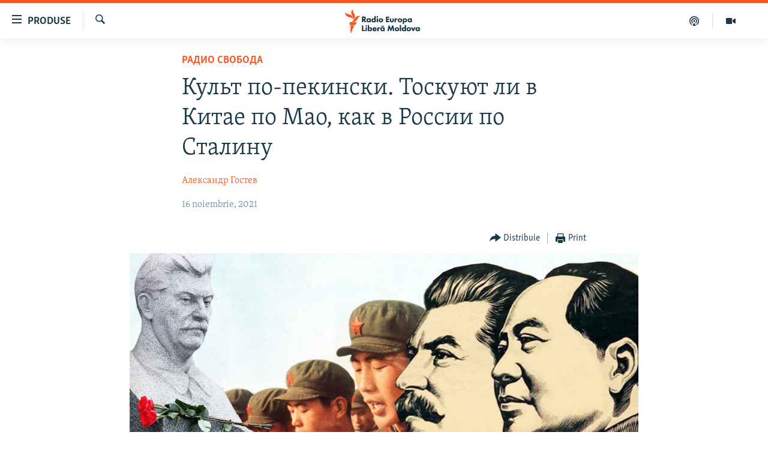

--- FILE ---
content_type: text/html; charset=utf-8
request_url: https://moldova.europalibera.org/a/cult-po-pekinski-toskuyut-li-v-kitae-po-mao-kak-v-rossii-po-stalinu/31564876.html
body_size: 29830
content:

<!DOCTYPE html>
<html lang="ro" dir="ltr" class="no-js">
<head>
<link href="/Content/responsive/RFE/ro-MD/RFE-ro-MD.css?&amp;av=0.0.0.0&amp;cb=376" rel="stylesheet"/>
<script src="//tags.europalibera.org/rferl-pangea/prod/utag.sync.js"></script> <script type='text/javascript' src='https://www.youtube.com/iframe_api' async></script>
<link rel="manifest" href="/manifest.json">
<script type="text/javascript">
//a general 'js' detection, must be on top level in <head>, due to CSS performance
document.documentElement.className = "js";
var cacheBuster = "376";
var appBaseUrl = "/";
var imgEnhancerBreakpoints = [0, 144, 256, 408, 650, 1023, 1597];
var isLoggingEnabled = false;
var isPreviewPage = false;
var isLivePreviewPage = false;
if (!isPreviewPage) {
window.RFE = window.RFE || {};
window.RFE.cacheEnabledByParam = window.location.href.indexOf('nocache=1') === -1;
const url = new URL(window.location.href);
const params = new URLSearchParams(url.search);
// Remove the 'nocache' parameter
params.delete('nocache');
// Update the URL without the 'nocache' parameter
url.search = params.toString();
window.history.replaceState(null, '', url.toString());
} else {
window.addEventListener('load', function() {
const links = window.document.links;
for (let i = 0; i < links.length; i++) {
links[i].href = '#';
links[i].target = '_self';
}
})
}
// Iframe & Embed detection
var embedProperties = {};
try {
// Reliable way to check if we are in an iframe.
var isIframe = window.self !== window.top;
embedProperties.is_iframe = isIframe;
if (!isIframe) {
embedProperties.embed_context = "main";
} else {
// We are in an iframe. Let's try to access the parent.
// This access will only fail with strict cross-origin (without document.domain).
var parentLocation = window.top.location;
// The access succeeded. Now we explicitly compare the hostname.
if (window.location.hostname === parentLocation.hostname) {
embedProperties.embed_context = "embed_self";
} else {
// Hostname is different (e.g. different subdomain with document.domain)
embedProperties.embed_context = "embed_cross";
}
// Since the access works, we can safely get the details.
embedProperties.url_parent = parentLocation.href;
embedProperties.title_parent = window.top.document.title;
}
} catch (err) {
// We are in an iframe, and an error occurred, probably due to cross-origin restrictions.
embedProperties.is_iframe = true;
embedProperties.embed_context = "embed_cross";
// We cannot access the properties of window.top.
// `document.referrer` can sometimes provide the URL of the parent page.
// It is not 100% reliable, but it is the best we can do in this situation.
embedProperties.url_parent = document.referrer || null;
embedProperties.title_parent = null; // We can't get to the title in a cross-origin scenario.
}
var pwaEnabled = false;
var swCacheDisabled;
</script>
<meta charset="utf-8" />
<title>Культ по-пекински. Тоскуют ли в Китае по Мао, как в России по Сталину</title>
<meta name="description" content="Генсек КПК и председатель КНР Си Цзиньпин отныне официально объявлен новым &quot;Великим кормчим&quot;, заняв в истории страны и китайской компартии место, равное Мао Цзэдуну и Дэн Сяопину. Формируется ли в современной КНР новый культ личности &quot;великого императора Си&quot;? Каковы планы Си Цзиньпина по..." />
<meta name="keywords" content="На русском, Радио Свобода, россия, путин, Сталин, СССР, китай, Пекин, культ личности, Си Цзиньпин, великий кормчий, великий император Си, Мао, великое возрождение китайской нации, квинтэссенция китайской культуры" />
<meta name="viewport" content="width=device-width, initial-scale=1.0" />
<meta http-equiv="X-UA-Compatible" content="IE=edge" />
<meta name="robots" content="max-image-preview:large"><meta property="fb:pages" content="182173838166" />
<meta name="facebook-domain-verification" content="5xxxxjsfctraxv2f2l7v1zekm6otjr" />
<link href="https://www.svoboda.org/a/cult-po-pekinski-toskuyut-li-v-kitae-po-mao-kak-v-rossii-po-stalinu/31564521.html" rel="canonical" />
<meta name="apple-mobile-web-app-title" content="Radio Europa Liberă/Radio Libertatea" />
<meta name="apple-mobile-web-app-status-bar-style" content="black" />
<meta name="apple-itunes-app" content="app-id=475986784, app-argument=//31564876.ltr" />
<meta content="Культ по-пекински. Тоскуют ли в Китае по Мао, как в России по Сталину" property="og:title" />
<meta content="Генсек КПК и председатель КНР Си Цзиньпин отныне официально объявлен новым &quot;Великим кормчим&quot;, заняв в истории страны и китайской компартии место, равное Мао Цзэдуну и Дэн Сяопину. Формируется ли в современной КНР новый культ личности &quot;великого императора Си&quot;? Каковы планы Си Цзиньпина по..." property="og:description" />
<meta content="article" property="og:type" />
<meta content="https://moldova.europalibera.org/a/cult-po-pekinski-toskuyut-li-v-kitae-po-mao-kak-v-rossii-po-stalinu/31564876.html" property="og:url" />
<meta content="Radio Europa Liberă" property="og:site_name" />
<meta content="https://www.facebook.com/europalibera.org/" property="article:publisher" />
<meta content="https://gdb.rferl.org/05f60000-0a00-0242-10f7-08d9a9002422_w1200_h630.jpg" property="og:image" />
<meta content="1200" property="og:image:width" />
<meta content="630" property="og:image:height" />
<meta content="1161189263936924" property="fb:app_id" />
<meta content="Александр Гостев" name="Author" />
<meta content="summary_large_image" name="twitter:card" />
<meta content="@SomeAccount" name="twitter:site" />
<meta content="https://gdb.rferl.org/05f60000-0a00-0242-10f7-08d9a9002422_w1200_h630.jpg" name="twitter:image" />
<meta content="Культ по-пекински. Тоскуют ли в Китае по Мао, как в России по Сталину" name="twitter:title" />
<meta content="Генсек КПК и председатель КНР Си Цзиньпин отныне официально объявлен новым &quot;Великим кормчим&quot;, заняв в истории страны и китайской компартии место, равное Мао Цзэдуну и Дэн Сяопину. Формируется ли в современной КНР новый культ личности &quot;великого императора Си&quot;? Каковы планы Си Цзиньпина по..." name="twitter:description" />
<link rel="amphtml" href="https://moldova.europalibera.org/amp/cult-po-pekinski-toskuyut-li-v-kitae-po-mao-kak-v-rossii-po-stalinu/31564876.html" />
<script type="application/ld+json">{"articleSection":"Радио Свобода","isAccessibleForFree":true,"headline":"Культ по-пекински. Тоскуют ли в Китае по Мао, как в России по Сталину","inLanguage":"ro-MD","keywords":"На русском, Радио Свобода, россия, путин, Сталин, СССР, китай, Пекин, культ личности, Си Цзиньпин, великий кормчий, великий император Си, Мао, великое возрождение китайской нации, квинтэссенция китайской культуры","author":{"@type":"Person","url":"https://moldova.europalibera.org/author/александр-гостев/tmymp","description":"","image":{"@type":"ImageObject"},"name":"Александр Гостев"},"datePublished":"2021-11-16 21:27:33Z","dateModified":"2021-11-17 08:57:38Z","publisher":{"logo":{"width":512,"height":220,"@type":"ImageObject","url":"https://moldova.europalibera.org/Content/responsive/RFE/ro-MD/img/logo.png"},"@type":"NewsMediaOrganization","url":"https://moldova.europalibera.org","sameAs":["https://www.facebook.com/europalibera.org/","https://www.youtube.com/user/europalibera11","https://www.instagram.com/europalibera/"],"name":"Europa Liberă Moldova","alternateName":""},"@context":"https://schema.org","@type":"NewsArticle","mainEntityOfPage":"https://moldova.europalibera.org/a/cult-po-pekinski-toskuyut-li-v-kitae-po-mao-kak-v-rossii-po-stalinu/31564876.html","url":"https://moldova.europalibera.org/a/cult-po-pekinski-toskuyut-li-v-kitae-po-mao-kak-v-rossii-po-stalinu/31564876.html","description":"Генсек КПК и председатель КНР Си Цзиньпин отныне официально объявлен новым \u0022Великим кормчим\u0022, заняв в истории страны и китайской компартии место, равное Мао Цзэдуну и Дэн Сяопину. Формируется ли в современной КНР новый культ личности \u0022великого императора Си\u0022? Каковы планы Си Цзиньпина по...","image":{"width":1080,"height":608,"@type":"ImageObject","url":"https://gdb.rferl.org/05f60000-0a00-0242-10f7-08d9a9002422_w1080_h608.jpg"},"name":"Культ по-пекински. Тоскуют ли в Китае по Мао, как в России по Сталину"}</script>
<script src="/Scripts/responsive/infographics.b?v=dVbZ-Cza7s4UoO3BqYSZdbxQZVF4BOLP5EfYDs4kqEo1&amp;av=0.0.0.0&amp;cb=376"></script>
<script src="/Scripts/responsive/loader.b?v=C-JLefdHQ4ECvt5x4bMsJCTq2VRkcN8JUkP-IB-DzAI1&amp;av=0.0.0.0&amp;cb=376"></script>
<link rel="icon" type="image/svg+xml" href="/Content/responsive/RFE/img/webApp/favicon.svg" />
<link rel="alternate icon" href="/Content/responsive/RFE/img/webApp/favicon.ico" />
<link rel="mask-icon" color="#ea6903" href="/Content/responsive/RFE/img/webApp/favicon_safari.svg" />
<link rel="apple-touch-icon" sizes="152x152" href="/Content/responsive/RFE/img/webApp/ico-152x152.png" />
<link rel="apple-touch-icon" sizes="144x144" href="/Content/responsive/RFE/img/webApp/ico-144x144.png" />
<link rel="apple-touch-icon" sizes="114x114" href="/Content/responsive/RFE/img/webApp/ico-114x114.png" />
<link rel="apple-touch-icon" sizes="72x72" href="/Content/responsive/RFE/img/webApp/ico-72x72.png" />
<link rel="apple-touch-icon-precomposed" href="/Content/responsive/RFE/img/webApp/ico-57x57.png" />
<link rel="icon" sizes="192x192" href="/Content/responsive/RFE/img/webApp/ico-192x192.png" />
<link rel="icon" sizes="128x128" href="/Content/responsive/RFE/img/webApp/ico-128x128.png" />
<meta name="msapplication-TileColor" content="#ffffff" />
<meta name="msapplication-TileImage" content="/Content/responsive/RFE/img/webApp/ico-144x144.png" />
<link rel="preload" href="/Content/responsive/fonts/Skolar-Lt_LatnCyrl_v2.4.woff" type="font/woff" as="font" crossorigin="anonymous" />
<link rel="alternate" type="application/rss+xml" title="RFE/RL - [RSS]" href="/api/" />
<link rel="sitemap" type="application/rss+xml" href="/sitemap.xml" />
<script type="text/javascript">
var analyticsData = Object.assign(embedProperties, {url:"https://moldova.europalibera.org/a/cult-po-pekinski-toskuyut-li-v-kitae-po-mao-kak-v-rossii-po-stalinu/31564876.html",property_id:"427",article_uid:"31564876",page_title:"Культ по-пекински. Тоскуют ли в Китае по Мао, как в России по Сталину",page_type:"article",content_type:"article",subcontent_type:"article",last_modified:"2021-11-17 08:57:38Z",pub_datetime:"2021-11-16 21:27:33Z",section:"радио свобода",english_section:"svobodanews",byline:"Александр Гостев",categories:"in_russian,svobodanews",tags:"россия;путин;сталин;ссср;китай;пекин;культ личности;си цзиньпин;великий кормчий;великий император си;мао;великое возрождение китайской нации;квинтэссенция китайской культуры",domain:"moldova.europalibera.org",language:"Romanian",language_service:"RFERL Moldovan",platform:"web",copied:"yes",copied_article:"31564521|2|Russian|2021-11-16",copied_title:"Культ по-пекински. Тоскуют ли в Китае по Мао, как в России по Сталину",runs_js:"Yes",cms_release:"8.45.0.0.376",enviro_type:"prod",slug:"cult-po-pekinski-toskuyut-li-v-kitae-po-mao-kak-v-rossii-po-stalinu",entity:"RFE",short_language_service:"MOL",platform_short:"W",page_name:"Культ по-пекински. Тоскуют ли в Китае по Мао, как в России по Сталину"});
// Push Analytics data as GTM message (without "event" attribute and before GTM initialization)
window.dataLayer = window.dataLayer || [];
window.dataLayer.push(analyticsData);
</script>
<script type="text/javascript" data-cookiecategory="analytics">
var gtmEventObject = {event: 'page_meta_ready'};window.dataLayer = window.dataLayer || [];window.dataLayer.push(gtmEventObject);
var renderGtm = "true";
if (renderGtm === "true") {
(function(w,d,s,l,i){w[l]=w[l]||[];w[l].push({'gtm.start':new Date().getTime(),event:'gtm.js'});var f=d.getElementsByTagName(s)[0],j=d.createElement(s),dl=l!='dataLayer'?'&l='+l:'';j.async=true;j.src='//www.googletagmanager.com/gtm.js?id='+i+dl;f.parentNode.insertBefore(j,f);})(window,document,'script','dataLayer','GTM-WXZBPZ');
}
</script>
</head>
<body class=" nav-no-loaded cc_theme pg-article pg-article--single-column print-lay-article use-sticky-share nojs-images ">
<noscript><iframe src="https://www.googletagmanager.com/ns.html?id=GTM-WXZBPZ" height="0" width="0" style="display:none;visibility:hidden"></iframe></noscript> <script type="text/javascript" data-cookiecategory="analytics">
var gtmEventObject = {event: 'page_meta_ready'};window.dataLayer = window.dataLayer || [];window.dataLayer.push(gtmEventObject);
var renderGtm = "true";
if (renderGtm === "true") {
(function(w,d,s,l,i){w[l]=w[l]||[];w[l].push({'gtm.start':new Date().getTime(),event:'gtm.js'});var f=d.getElementsByTagName(s)[0],j=d.createElement(s),dl=l!='dataLayer'?'&l='+l:'';j.async=true;j.src='//www.googletagmanager.com/gtm.js?id='+i+dl;f.parentNode.insertBefore(j,f);})(window,document,'script','dataLayer','GTM-WXZBPZ');
}
</script>
<!--Analytics tag js version start-->
<script type="text/javascript" data-cookiecategory="analytics">
var utag_data = Object.assign({}, analyticsData, {pub_year:"2021",pub_month:"11",pub_day:"16",pub_hour:"21",pub_weekday:"Tuesday"});
if(typeof(TealiumTagFrom)==='function' && typeof(TealiumTagSearchKeyword)==='function') {
var utag_from=TealiumTagFrom();var utag_searchKeyword=TealiumTagSearchKeyword();
if(utag_searchKeyword!=null && utag_searchKeyword!=='' && utag_data["search_keyword"]==null) utag_data["search_keyword"]=utag_searchKeyword;if(utag_from!=null && utag_from!=='') utag_data["from"]=TealiumTagFrom();}
if(window.top!== window.self&&utag_data.page_type==="snippet"){utag_data.page_type = 'iframe';}
try{if(window.top!==window.self&&window.self.location.hostname===window.top.location.hostname){utag_data.platform = 'self-embed';utag_data.platform_short = 'se';}}catch(e){if(window.top!==window.self&&window.self.location.search.includes("platformType=self-embed")){utag_data.platform = 'cross-promo';utag_data.platform_short = 'cp';}}
(function(a,b,c,d){ a="https://tags.europalibera.org/rferl-pangea/prod/utag.js"; b=document;c="script";d=b.createElement(c);d.src=a;d.type="text/java"+c;d.async=true; a=b.getElementsByTagName(c)[0];a.parentNode.insertBefore(d,a); })();
</script>
<!--Analytics tag js version end-->
<!-- Analytics tag management NoScript -->
<noscript>
<img style="position: absolute; border: none;" src="https://ssc.europalibera.org/b/ss/bbgprod,bbgentityrferl/1/G.4--NS/181371199?pageName=rfe%3amol%3aw%3aarticle%3a%d0%9a%d1%83%d0%bb%d1%8c%d1%82%20%d0%bf%d0%be-%d0%bf%d0%b5%d0%ba%d0%b8%d0%bd%d1%81%d0%ba%d0%b8.%20%d0%a2%d0%be%d1%81%d0%ba%d1%83%d1%8e%d1%82%20%d0%bb%d0%b8%20%d0%b2%20%d0%9a%d0%b8%d1%82%d0%b0%d0%b5%20%d0%bf%d0%be%20%d0%9c%d0%b0%d0%be%2c%20%d0%ba%d0%b0%d0%ba%20%d0%b2%20%d0%a0%d0%be%d1%81%d1%81%d0%b8%d0%b8%20%d0%bf%d0%be%20%d0%a1%d1%82%d0%b0%d0%bb%d0%b8%d0%bd%d1%83&amp;c6=%d0%9a%d1%83%d0%bb%d1%8c%d1%82%20%d0%bf%d0%be-%d0%bf%d0%b5%d0%ba%d0%b8%d0%bd%d1%81%d0%ba%d0%b8.%20%d0%a2%d0%be%d1%81%d0%ba%d1%83%d1%8e%d1%82%20%d0%bb%d0%b8%20%d0%b2%20%d0%9a%d0%b8%d1%82%d0%b0%d0%b5%20%d0%bf%d0%be%20%d0%9c%d0%b0%d0%be%2c%20%d0%ba%d0%b0%d0%ba%20%d0%b2%20%d0%a0%d0%be%d1%81%d1%81%d0%b8%d0%b8%20%d0%bf%d0%be%20%d0%a1%d1%82%d0%b0%d0%bb%d0%b8%d0%bd%d1%83&amp;v36=8.45.0.0.376&amp;v6=D=c6&amp;g=https%3a%2f%2fmoldova.europalibera.org%2fa%2fcult-po-pekinski-toskuyut-li-v-kitae-po-mao-kak-v-rossii-po-stalinu%2f31564876.html&amp;c1=D=g&amp;v1=D=g&amp;events=event1,event52&amp;c16=rferl%20moldovan&amp;v16=D=c16&amp;c5=svobodanews&amp;v5=D=c5&amp;ch=%d0%a0%d0%b0%d0%b4%d0%b8%d0%be%20%d0%a1%d0%b2%d0%be%d0%b1%d0%be%d0%b4%d0%b0&amp;c15=romanian&amp;v15=D=c15&amp;c4=article&amp;v4=D=c4&amp;c14=31564876&amp;v14=D=c14&amp;v20=no&amp;c17=web&amp;v17=D=c17&amp;mcorgid=518abc7455e462b97f000101%40adobeorg&amp;server=moldova.europalibera.org&amp;pageType=D=c4&amp;ns=bbg&amp;v29=D=server&amp;v25=rfe&amp;v30=427&amp;v105=D=User-Agent " alt="analytics" width="1" height="1" /></noscript>
<!-- End of Analytics tag management NoScript -->
<!--*** Accessibility links - For ScreenReaders only ***-->
<section>
<div class="sr-only">
<h2>Linkuri accesibilitate</h2>
<ul>
<li><a href="#content" data-disable-smooth-scroll="1">Sari la conținutul principal</a></li>
<li><a href="#navigation" data-disable-smooth-scroll="1">Sari la navigarea principală</a></li>
<li><a href="#txtHeaderSearch" data-disable-smooth-scroll="1">Sari la căutare</a></li>
</ul>
</div>
</section>
<div dir="ltr">
<div id="page">
<aside>
<div class="c-lightbox overlay-modal">
<div class="c-lightbox__intro">
<h2 class="c-lightbox__intro-title"></h2>
<button class="btn btn--rounded c-lightbox__btn c-lightbox__intro-next" title="Următorul">
<span class="ico ico--rounded ico-chevron-forward"></span>
<span class="sr-only">Următorul</span>
</button>
</div>
<div class="c-lightbox__nav">
<button class="btn btn--rounded c-lightbox__btn c-lightbox__btn--close" title="Inchide">
<span class="ico ico--rounded ico-close"></span>
<span class="sr-only">Inchide</span>
</button>
<button class="btn btn--rounded c-lightbox__btn c-lightbox__btn--prev" title="Precedent">
<span class="ico ico--rounded ico-chevron-backward"></span>
<span class="sr-only">Precedent</span>
</button>
<button class="btn btn--rounded c-lightbox__btn c-lightbox__btn--next" title="Următorul">
<span class="ico ico--rounded ico-chevron-forward"></span>
<span class="sr-only">Următorul</span>
</button>
</div>
<div class="c-lightbox__content-wrap">
<figure class="c-lightbox__content">
<span class="c-spinner c-spinner--lightbox">
<img src="/Content/responsive/img/player-spinner.png"
alt="Așteptați"
title="Așteptați" />
</span>
<div class="c-lightbox__img">
<div class="thumb">
<img src="" alt="" />
</div>
</div>
<figcaption>
<div class="c-lightbox__info c-lightbox__info--foot">
<span class="c-lightbox__counter"></span>
<span class="caption c-lightbox__caption"></span>
</div>
</figcaption>
</figure>
</div>
<div class="hidden">
<div class="content-advisory__box content-advisory__box--lightbox">
<span class="content-advisory__box-text">Conținutul imaginii vă poate afecta sau deranja</span>
<button class="btn btn--transparent content-advisory__box-btn m-t-md" value="text" type="button">
<span class="btn__text">
Click pentru a vedea
</span>
</button>
</div>
</div>
</div>
<div class="print-dialogue">
<div class="container">
<h3 class="print-dialogue__title section-head">Print Options:</h3>
<div class="print-dialogue__opts">
<ul class="print-dialogue__opt-group">
<li class="form__group form__group--checkbox">
<input class="form__check " id="checkboxImages" name="checkboxImages" type="checkbox" checked="checked" />
<label for="checkboxImages" class="form__label m-t-md">Images</label>
</li>
<li class="form__group form__group--checkbox">
<input class="form__check " id="checkboxMultimedia" name="checkboxMultimedia" type="checkbox" checked="checked" />
<label for="checkboxMultimedia" class="form__label m-t-md">Multimedia</label>
</li>
</ul>
<ul class="print-dialogue__opt-group">
<li class="form__group form__group--checkbox">
<input class="form__check " id="checkboxEmbedded" name="checkboxEmbedded" type="checkbox" checked="checked" />
<label for="checkboxEmbedded" class="form__label m-t-md">Embedded Content</label>
</li>
<li class="form__group form__group--checkbox">
<input class="form__check " id="checkboxComments" name="checkboxComments" type="checkbox" />
<label for="checkboxComments" class="form__label m-t-md"> Comments</label>
</li>
</ul>
</div>
<div class="print-dialogue__buttons">
<button class="btn btn--secondary close-button" type="button" title="Cancel">
<span class="btn__text ">Cancel</span>
</button>
<button class="btn btn-cust-print m-l-sm" type="button" title="Print">
<span class="btn__text ">Print</span>
</button>
</div>
</div>
</div>
<div class="ctc-message pos-fix">
<div class="ctc-message__inner">Link has been copied to clipboard</div>
</div>
</aside>
<div class="hdr-20 hdr-20--big">
<div class="hdr-20__inner">
<div class="hdr-20__max pos-rel">
<div class="hdr-20__side hdr-20__side--primary d-flex">
<label data-for="main-menu-ctrl" data-switcher-trigger="true" data-switch-target="main-menu-ctrl" class="burger hdr-trigger pos-rel trans-trigger" data-trans-evt="click" data-trans-id="menu">
<span class="ico ico-close hdr-trigger__ico hdr-trigger__ico--close burger__ico burger__ico--close"></span>
<span class="ico ico-menu hdr-trigger__ico hdr-trigger__ico--open burger__ico burger__ico--open"></span>
<span class="burger__label">Produse</span>
</label>
<div class="menu-pnl pos-fix trans-target" data-switch-target="main-menu-ctrl" data-trans-id="menu">
<div class="menu-pnl__inner">
<nav class="main-nav menu-pnl__item menu-pnl__item--first">
<ul class="main-nav__list accordeon" data-analytics-tales="false" data-promo-name="link" data-location-name="nav,secnav">
<li class="main-nav__item">
<a class="main-nav__item-name main-nav__item-name--link" href="/z/22776" title="Europa Liberă explică" data-item-name="explainer" >Europa Liberă explică</a>
</li>
<li class="main-nav__item">
<a class="main-nav__item-name main-nav__item-name--link" href="/z/23040" title="Pe agendă cu Cristina Popușoi" data-item-name="on-agenda-with-cristina-popusoi" >Pe agendă cu Cristina Popușoi</a>
</li>
<li class="main-nav__item">
<a class="main-nav__item-name main-nav__item-name--link" href="/z/23754" title="Istorii care contează" data-item-name="stories-that-matters" >Istorii care contează</a>
</li>
<li class="main-nav__item">
<a class="main-nav__item-name main-nav__item-name--link" href="/dincolodestiri" title="Dincolo de știri" data-item-name="beyond-the-news" >Dincolo de știri</a>
</li>
<li class="main-nav__item">
<a class="main-nav__item-name main-nav__item-name--link" href="/z/24073" title="Laboratorul social" data-item-name="social-lab-video" >Laboratorul social</a>
</li>
<li class="main-nav__item">
<a class="main-nav__item-name main-nav__item-name--link" href="/z/23483" title="Cartela medicală cu Silvia Rotaru" data-item-name="health-card" >Cartela medicală cu Silvia Rotaru</a>
</li>
<li class="main-nav__item accordeon__item" data-switch-target="menu-item-3373">
<label class="main-nav__item-name main-nav__item-name--label accordeon__control-label" data-switcher-trigger="true" data-for="menu-item-3373">
Podcasturile Europei Libere
<span class="ico ico-chevron-down main-nav__chev"></span>
</label>
<div class="main-nav__sub-list">
<a class="main-nav__item-name main-nav__item-name--link main-nav__item-name--sub" href="/inesenta" title="&#206;n esență" data-item-name="esentially" >&#206;n esență</a>
<a class="main-nav__item-name main-nav__item-name--link main-nav__item-name--sub" href="/laboratorul-social" title="Laboratorul Social audio" data-item-name="social-lab-audio" >Laboratorul Social audio</a>
<a class="main-nav__item-name main-nav__item-name--link main-nav__item-name--sub" href="/reporterii" title="Reporterii" data-item-name="reporters" >Reporterii</a>
<a class="main-nav__item-name main-nav__item-name--link main-nav__item-name--sub" href="/peagenda" title="Pe agendă" data-item-name="on-the-agenda" >Pe agendă</a>
</div>
</li>
<li class="main-nav__item accordeon__item" data-switch-target="menu-item-635">
<label class="main-nav__item-name main-nav__item-name--label accordeon__control-label" data-switcher-trigger="true" data-for="menu-item-635">
Arhiva
<span class="ico ico-chevron-down main-nav__chev"></span>
</label>
<div class="main-nav__sub-list">
<a class="main-nav__item-name main-nav__item-name--link main-nav__item-name--sub" href="/z/23699" title="Parlamentare 2025" data-item-name="parlamentary-election-2025" >Parlamentare 2025</a>
<a class="main-nav__item-name main-nav__item-name--link main-nav__item-name--sub" href="https://moldova.europalibera.org/a/32531322.html" title="Istorii despre ceea ce contează" target="_blank" rel="noopener">Istorii despre ceea ce contează</a>
<a class="main-nav__item-name main-nav__item-name--link main-nav__item-name--sub" href="/cartealapachet" title="Cartea la pachet" data-item-name="mal-bz_cartea" >Cartea la pachet</a>
<a class="main-nav__item-name main-nav__item-name--link main-nav__item-name--sub" href="/z/22715" title="Amprente istorice" data-item-name="historical-footprints" >Amprente istorice</a>
<a class="main-nav__item-name main-nav__item-name--link main-nav__item-name--sub" href="/ru" title="Юстиция с Надеждой" data-item-name="justice-with-Nadejda" >Юстиция с Надеждой</a>
<a class="main-nav__item-name main-nav__item-name--link main-nav__item-name--sub" href="/z/23217" title="Povești din diasporă" data-item-name="diaspora-stories" >Povești din diasporă</a>
<a class="main-nav__item-name main-nav__item-name--link main-nav__item-name--sub" href="/z/22946" title="Cum &#238;nvață Moldova" data-item-name="how-moldova-learns" >Cum &#238;nvață Moldova</a>
<a class="main-nav__item-name main-nav__item-name--link main-nav__item-name--sub" href="/panorama-interviu" title="Panorama Interviu" data-item-name="panorama-interview" >Panorama Interviu</a>
<a class="main-nav__item-name main-nav__item-name--link main-nav__item-name--sub" href="/jurnaldecorespondent" title="Jurnal de corespondent" data-item-name="jurnal_de_cor" >Jurnal de corespondent</a>
<a class="main-nav__item-name main-nav__item-name--link main-nav__item-name--sub" href="/z/22775" title="Asta-i meseria mea!" data-item-name="asta-i-meseria-mea" >Asta-i meseria mea!</a>
<a class="main-nav__item-name main-nav__item-name--link main-nav__item-name--sub" href="/dictionareuropean" title="Dicționar European" data-item-name="mal-bz_dictionar" >Dicționar European</a>
<a class="main-nav__item-name main-nav__item-name--link main-nav__item-name--sub" href="/NATO" title="NATO" data-item-name="NATO" >NATO</a>
<a class="main-nav__item-name main-nav__item-name--link main-nav__item-name--sub" href="/z/23029" title="Alegeri locale 2023" data-item-name="local-election-2023" >Alegeri locale 2023</a>
<a class="main-nav__item-name main-nav__item-name--link main-nav__item-name--sub" href="/z/22906" title="Să fie lumină" data-item-name="let-there-to-be-light" >Să fie lumină</a>
<a class="main-nav__item-name main-nav__item-name--link main-nav__item-name--sub" href="/arhiva" title="Arhiva istorică Radio Europa Liberă" data-item-name="el-archive-resp" >Arhiva istorică Radio Europa Liberă</a>
<a class="main-nav__item-name main-nav__item-name--link main-nav__item-name--sub" href="/electorala-2024" title="Electorala 2024" data-item-name="2024 elections" >Electorala 2024</a>
<a class="main-nav__item-name main-nav__item-name--link main-nav__item-name--sub" href="/z/22994" title="&#206;n vizor" data-item-name="under-scrutiny" >&#206;n vizor</a>
<a class="main-nav__item-name main-nav__item-name--link main-nav__item-name--sub" href="/z/22989" title="Cultura la frontieră" data-item-name="cultura-la-frontiera" >Cultura la frontieră</a>
</div>
</li>
</ul>
</nav>
<div class="menu-pnl__item menu-pnl__item--social">
<h5 class="menu-pnl__sub-head">Urmărește-ne</h5>
<a href="https://www.facebook.com/europalibera.org/" title="Urmărește-ne pe Facebook" data-analytics-text="follow_on_facebook" class="btn btn--rounded btn--social-inverted menu-pnl__btn js-social-btn btn-facebook" target="_blank" rel="noopener">
<span class="ico ico-facebook-alt ico--rounded"></span>
</a>
<a href="https://www.youtube.com/user/europalibera11" title="Urmărește-ne pe Youtube" data-analytics-text="follow_on_youtube" class="btn btn--rounded btn--social-inverted menu-pnl__btn js-social-btn btn-youtube" target="_blank" rel="noopener">
<span class="ico ico-youtube ico--rounded"></span>
</a>
<a href="https://www.instagram.com/europalibera/" title="Urmărește-ne pe Instagram" data-analytics-text="follow_on_instagram" class="btn btn--rounded btn--social-inverted menu-pnl__btn js-social-btn btn-instagram" target="_blank" rel="noopener">
<span class="ico ico-instagram ico--rounded"></span>
</a>
</div>
<div class="menu-pnl__item">
<a href="/navigation/allsites" class="menu-pnl__item-link">
<span class="ico ico-languages "></span>
Toate site-urile REL/RL
</a>
</div>
</div>
</div>
<label data-for="top-search-ctrl" data-switcher-trigger="true" data-switch-target="top-search-ctrl" class="top-srch-trigger hdr-trigger">
<span class="ico ico-close hdr-trigger__ico hdr-trigger__ico--close top-srch-trigger__ico top-srch-trigger__ico--close"></span>
<span class="ico ico-search hdr-trigger__ico hdr-trigger__ico--open top-srch-trigger__ico top-srch-trigger__ico--open"></span>
</label>
<div class="srch-top srch-top--in-header" data-switch-target="top-search-ctrl">
<div class="container">
<form action="/s" class="srch-top__form srch-top__form--in-header" id="form-topSearchHeader" method="get" role="search"><label for="txtHeaderSearch" class="sr-only">Caută</label>
<input type="text" id="txtHeaderSearch" name="k" placeholder="Caută" accesskey="s" value="" class="srch-top__input analyticstag-event" onkeydown="if (event.keyCode === 13) { FireAnalyticsTagEventOnSearch('search', $dom.get('#txtHeaderSearch')[0].value) }" />
<button title="Caută" type="submit" class="btn btn--top-srch analyticstag-event" onclick="FireAnalyticsTagEventOnSearch('search', $dom.get('#txtHeaderSearch')[0].value) ">
<span class="ico ico-search"></span>
</button></form>
</div>
</div>
<a href="/" class="main-logo-link">
<img src="/Content/responsive/RFE/ro-MD/img/logo-compact.svg?cb=376" class="main-logo main-logo--comp" alt="site logo">
<img src="/Content/responsive/RFE/ro-MD/img/logo.svg?cb=376" class="main-logo main-logo--big" alt="site logo">
</a>
</div>
<div class="hdr-20__side hdr-20__side--secondary d-flex">
<a href="https://moldova.europalibera.org/multimedia" title="Vizual" class="hdr-20__secondary-item" data-item-name="video">
<span class="ico ico-video hdr-20__secondary-icon"></span>
</a>
<a href="/emisiuni-podcast" title="Podcast" class="hdr-20__secondary-item" data-item-name="podcast">
<span class="ico ico-podcast hdr-20__secondary-icon"></span>
</a>
<a href="/s" title="Caută" class="hdr-20__secondary-item hdr-20__secondary-item--search" data-item-name="search">
<span class="ico ico-search hdr-20__secondary-icon hdr-20__secondary-icon--search"></span>
</a>
<div class="srch-bottom">
<form action="/s" class="srch-bottom__form d-flex" id="form-bottomSearch" method="get" role="search"><label for="txtSearch" class="sr-only">Caută</label>
<input type="search" id="txtSearch" name="k" placeholder="Caută" accesskey="s" value="" class="srch-bottom__input analyticstag-event" onkeydown="if (event.keyCode === 13) { FireAnalyticsTagEventOnSearch('search', $dom.get('#txtSearch')[0].value) }" />
<button title="Caută" type="submit" class="btn btn--bottom-srch analyticstag-event" onclick="FireAnalyticsTagEventOnSearch('search', $dom.get('#txtSearch')[0].value) ">
<span class="ico ico-search"></span>
</button></form>
</div>
</div>
<img src="/Content/responsive/RFE/ro-MD/img/logo-print.gif?cb=376" class="logo-print" loading="lazy" alt="site logo">
<img src="/Content/responsive/RFE/ro-MD/img/logo-print_color.png?cb=376" class="logo-print logo-print--color" loading="lazy" alt="site logo">
</div>
</div>
</div>
<script>
if (document.body.className.indexOf('pg-home') > -1) {
var nav2In = document.querySelector('.hdr-20__inner');
var nav2Sec = document.querySelector('.hdr-20__side--secondary');
var secStyle = window.getComputedStyle(nav2Sec);
if (nav2In && window.pageYOffset < 150 && secStyle['position'] !== 'fixed') {
nav2In.classList.add('hdr-20__inner--big')
}
}
</script>
<div class="c-hlights c-hlights--breaking c-hlights--no-item" data-hlight-display="mobile,desktop">
<div class="c-hlights__wrap container p-0">
<div class="c-hlights__nav">
<a role="button" href="#" title="Precedent">
<span class="ico ico-chevron-backward m-0"></span>
<span class="sr-only">Precedent</span>
</a>
<a role="button" href="#" title="Următorul">
<span class="ico ico-chevron-forward m-0"></span>
<span class="sr-only">Următorul</span>
</a>
</div>
<span class="c-hlights__label">
<span class="">Ultima oră</span>
<span class="switcher-trigger">
<label data-for="more-less-1" data-switcher-trigger="true" class="switcher-trigger__label switcher-trigger__label--more p-b-0" title="Afișează mai mult">
<span class="ico ico-chevron-down"></span>
</label>
<label data-for="more-less-1" data-switcher-trigger="true" class="switcher-trigger__label switcher-trigger__label--less p-b-0" title="Mai puțin">
<span class="ico ico-chevron-up"></span>
</label>
</span>
</span>
<ul class="c-hlights__items switcher-target" data-switch-target="more-less-1">
</ul>
</div>
</div> <div id="content">
<main class="container">
<div class="hdr-container">
<div class="row">
<div class="col-xs-12 col-sm-12 col-md-10 col-md-offset-1">
<div class="row">
<div class="col-category col-xs-12 col-md-8 col-md-offset-2"> <div class="category js-category">
<a class="" href="/z/3024">Радио Свобода</a> </div>
</div><div class="col-title col-xs-12 col-md-8 col-md-offset-2"> <h1 class="title pg-title">
Культ по-пекински. Тоскуют ли в Китае по Мао, как в России по Сталину
</h1>
</div><div class="col-publishing-details col-xs-12 col-md-8 col-md-offset-2"> <div class="publishing-details ">
<div class="links">
<ul class="links__list">
<li class="links__item">
<a class="links__item-link" href="/author/александр-гостев/tmymp" title="Александр Гостев">Александр Гостев</a>
</li>
</ul>
</div>
<div class="published">
<span class="date" >
<time pubdate="pubdate" datetime="2021-11-16T23:27:33+02:00">
16 noiembrie, 2021
</time>
</span>
</div>
</div>
</div><div class="col-xs-12 col-md-8 col-md-offset-2"> <div class="col-article-tools pos-rel article-share">
<div class="col-article-tools__end">
<div class="share--box">
<div class="sticky-share-container" style="display:none">
<div class="container">
<a href="https://moldova.europalibera.org" id="logo-sticky-share">&nbsp;</a>
<div class="pg-title pg-title--sticky-share">
Культ по-пекински. Тоскуют ли в Китае по Мао, как в России по Сталину
</div>
<div class="sticked-nav-actions">
<!--This part is for sticky navigation display-->
<p class="buttons link-content-sharing p-0 ">
<button class="btn btn--link btn-content-sharing p-t-0 " id="btnContentSharing" value="text" role="Button" type="" title="comută mai multe opțiuni de distribuire">
<span class="ico ico-share ico--l"></span>
<span class="btn__text ">
Distribuie
</span>
</button>
</p>
<aside class="content-sharing js-content-sharing js-content-sharing--apply-sticky content-sharing--sticky"
role="complementary"
data-share-url="https://moldova.europalibera.org/a/cult-po-pekinski-toskuyut-li-v-kitae-po-mao-kak-v-rossii-po-stalinu/31564876.html" data-share-title="Культ по-пекински. Тоскуют ли в Китае по Мао, как в России по Сталину" data-share-text="">
<div class="content-sharing__popover">
<h6 class="content-sharing__title">Distribuie</h6>
<button href="#close" id="btnCloseSharing" class="btn btn--text-like content-sharing__close-btn">
<span class="ico ico-close ico--l"></span>
</button>
<ul class="content-sharing__list">
<li class="content-sharing__item">
<div class="ctc ">
<input type="text" class="ctc__input" readonly="readonly">
<a href="" js-href="https://moldova.europalibera.org/a/cult-po-pekinski-toskuyut-li-v-kitae-po-mao-kak-v-rossii-po-stalinu/31564876.html" class="content-sharing__link ctc__button">
<span class="ico ico-copy-link ico--rounded ico--s"></span>
<span class="content-sharing__link-text">copiați link-ul</span>
</a>
</div>
</li>
<li class="content-sharing__item">
<a href="https://facebook.com/sharer.php?u=https%3a%2f%2fmoldova.europalibera.org%2fa%2fcult-po-pekinski-toskuyut-li-v-kitae-po-mao-kak-v-rossii-po-stalinu%2f31564876.html"
data-analytics-text="share_on_facebook"
title="Facebook" target="_blank"
class="content-sharing__link js-social-btn">
<span class="ico ico-facebook ico--rounded ico--s"></span>
<span class="content-sharing__link-text">Facebook</span>
</a>
</li>
<li class="content-sharing__item">
<a href="https://twitter.com/share?url=https%3a%2f%2fmoldova.europalibera.org%2fa%2fcult-po-pekinski-toskuyut-li-v-kitae-po-mao-kak-v-rossii-po-stalinu%2f31564876.html&amp;text=%d0%9a%d1%83%d0%bb%d1%8c%d1%82+%d0%bf%d0%be-%d0%bf%d0%b5%d0%ba%d0%b8%d0%bd%d1%81%d0%ba%d0%b8.+%d0%a2%d0%be%d1%81%d0%ba%d1%83%d1%8e%d1%82+%d0%bb%d0%b8+%d0%b2+%d0%9a%d0%b8%d1%82%d0%b0%d0%b5+%d0%bf%d0%be+%d0%9c%d0%b0%d0%be%2c+%d0%ba%d0%b0%d0%ba+%d0%b2+%d0%a0%d0%be%d1%81%d1%81%d0%b8%d0%b8+%d0%bf%d0%be+%d0%a1%d1%82%d0%b0%d0%bb%d0%b8%d0%bd%d1%83"
data-analytics-text="share_on_twitter"
title="X (Twitter)" target="_blank"
class="content-sharing__link js-social-btn">
<span class="ico ico-twitter ico--rounded ico--s"></span>
<span class="content-sharing__link-text">X (Twitter)</span>
</a>
</li>
<li class="content-sharing__item visible-xs-inline-block visible-sm-inline-block">
<a href="whatsapp://send?text=https%3a%2f%2fmoldova.europalibera.org%2fa%2fcult-po-pekinski-toskuyut-li-v-kitae-po-mao-kak-v-rossii-po-stalinu%2f31564876.html"
data-analytics-text="share_on_whatsapp"
title="WhatsApp" target="_blank"
class="content-sharing__link js-social-btn">
<span class="ico ico-whatsapp ico--rounded ico--s"></span>
<span class="content-sharing__link-text">WhatsApp</span>
</a>
</li>
<li class="content-sharing__item visible-md-inline-block visible-lg-inline-block">
<a href="https://web.whatsapp.com/send?text=https%3a%2f%2fmoldova.europalibera.org%2fa%2fcult-po-pekinski-toskuyut-li-v-kitae-po-mao-kak-v-rossii-po-stalinu%2f31564876.html"
data-analytics-text="share_on_whatsapp_desktop"
title="WhatsApp" target="_blank"
class="content-sharing__link js-social-btn">
<span class="ico ico-whatsapp ico--rounded ico--s"></span>
<span class="content-sharing__link-text">WhatsApp</span>
</a>
</li>
<li class="content-sharing__item">
<a href="https://telegram.me/share/url?url=https%3a%2f%2fmoldova.europalibera.org%2fa%2fcult-po-pekinski-toskuyut-li-v-kitae-po-mao-kak-v-rossii-po-stalinu%2f31564876.html"
data-analytics-text="share_on_telegram"
title="Telegram" target="_blank"
class="content-sharing__link js-social-btn">
<span class="ico ico-telegram ico--rounded ico--s"></span>
<span class="content-sharing__link-text">Telegram</span>
</a>
</li>
<li class="content-sharing__item">
<a href="mailto:?body=https%3a%2f%2fmoldova.europalibera.org%2fa%2fcult-po-pekinski-toskuyut-li-v-kitae-po-mao-kak-v-rossii-po-stalinu%2f31564876.html&amp;subject=Культ по-пекински. Тоскуют ли в Китае по Мао, как в России по Сталину"
title="Email"
class="content-sharing__link ">
<span class="ico ico-email ico--rounded ico--s"></span>
<span class="content-sharing__link-text">Email</span>
</a>
</li>
</ul>
</div>
</aside>
</div>
</div>
</div>
<div class="links">
<p class="buttons link-content-sharing p-0 ">
<button class="btn btn--link btn-content-sharing p-t-0 " id="btnContentSharing" value="text" role="Button" type="" title="comută mai multe opțiuni de distribuire">
<span class="ico ico-share ico--l"></span>
<span class="btn__text ">
Distribuie
</span>
</button>
</p>
<aside class="content-sharing js-content-sharing " role="complementary"
data-share-url="https://moldova.europalibera.org/a/cult-po-pekinski-toskuyut-li-v-kitae-po-mao-kak-v-rossii-po-stalinu/31564876.html" data-share-title="Культ по-пекински. Тоскуют ли в Китае по Мао, как в России по Сталину" data-share-text="">
<div class="content-sharing__popover">
<h6 class="content-sharing__title">Distribuie</h6>
<button href="#close" id="btnCloseSharing" class="btn btn--text-like content-sharing__close-btn">
<span class="ico ico-close ico--l"></span>
</button>
<ul class="content-sharing__list">
<li class="content-sharing__item">
<div class="ctc ">
<input type="text" class="ctc__input" readonly="readonly">
<a href="" js-href="https://moldova.europalibera.org/a/cult-po-pekinski-toskuyut-li-v-kitae-po-mao-kak-v-rossii-po-stalinu/31564876.html" class="content-sharing__link ctc__button">
<span class="ico ico-copy-link ico--rounded ico--l"></span>
<span class="content-sharing__link-text">copiați link-ul</span>
</a>
</div>
</li>
<li class="content-sharing__item">
<a href="https://facebook.com/sharer.php?u=https%3a%2f%2fmoldova.europalibera.org%2fa%2fcult-po-pekinski-toskuyut-li-v-kitae-po-mao-kak-v-rossii-po-stalinu%2f31564876.html"
data-analytics-text="share_on_facebook"
title="Facebook" target="_blank"
class="content-sharing__link js-social-btn">
<span class="ico ico-facebook ico--rounded ico--l"></span>
<span class="content-sharing__link-text">Facebook</span>
</a>
</li>
<li class="content-sharing__item">
<a href="https://twitter.com/share?url=https%3a%2f%2fmoldova.europalibera.org%2fa%2fcult-po-pekinski-toskuyut-li-v-kitae-po-mao-kak-v-rossii-po-stalinu%2f31564876.html&amp;text=%d0%9a%d1%83%d0%bb%d1%8c%d1%82+%d0%bf%d0%be-%d0%bf%d0%b5%d0%ba%d0%b8%d0%bd%d1%81%d0%ba%d0%b8.+%d0%a2%d0%be%d1%81%d0%ba%d1%83%d1%8e%d1%82+%d0%bb%d0%b8+%d0%b2+%d0%9a%d0%b8%d1%82%d0%b0%d0%b5+%d0%bf%d0%be+%d0%9c%d0%b0%d0%be%2c+%d0%ba%d0%b0%d0%ba+%d0%b2+%d0%a0%d0%be%d1%81%d1%81%d0%b8%d0%b8+%d0%bf%d0%be+%d0%a1%d1%82%d0%b0%d0%bb%d0%b8%d0%bd%d1%83"
data-analytics-text="share_on_twitter"
title="X (Twitter)" target="_blank"
class="content-sharing__link js-social-btn">
<span class="ico ico-twitter ico--rounded ico--l"></span>
<span class="content-sharing__link-text">X (Twitter)</span>
</a>
</li>
<li class="content-sharing__item visible-xs-inline-block visible-sm-inline-block">
<a href="whatsapp://send?text=https%3a%2f%2fmoldova.europalibera.org%2fa%2fcult-po-pekinski-toskuyut-li-v-kitae-po-mao-kak-v-rossii-po-stalinu%2f31564876.html"
data-analytics-text="share_on_whatsapp"
title="WhatsApp" target="_blank"
class="content-sharing__link js-social-btn">
<span class="ico ico-whatsapp ico--rounded ico--l"></span>
<span class="content-sharing__link-text">WhatsApp</span>
</a>
</li>
<li class="content-sharing__item visible-md-inline-block visible-lg-inline-block">
<a href="https://web.whatsapp.com/send?text=https%3a%2f%2fmoldova.europalibera.org%2fa%2fcult-po-pekinski-toskuyut-li-v-kitae-po-mao-kak-v-rossii-po-stalinu%2f31564876.html"
data-analytics-text="share_on_whatsapp_desktop"
title="WhatsApp" target="_blank"
class="content-sharing__link js-social-btn">
<span class="ico ico-whatsapp ico--rounded ico--l"></span>
<span class="content-sharing__link-text">WhatsApp</span>
</a>
</li>
<li class="content-sharing__item">
<a href="https://telegram.me/share/url?url=https%3a%2f%2fmoldova.europalibera.org%2fa%2fcult-po-pekinski-toskuyut-li-v-kitae-po-mao-kak-v-rossii-po-stalinu%2f31564876.html"
data-analytics-text="share_on_telegram"
title="Telegram" target="_blank"
class="content-sharing__link js-social-btn">
<span class="ico ico-telegram ico--rounded ico--l"></span>
<span class="content-sharing__link-text">Telegram</span>
</a>
</li>
<li class="content-sharing__item">
<a href="mailto:?body=https%3a%2f%2fmoldova.europalibera.org%2fa%2fcult-po-pekinski-toskuyut-li-v-kitae-po-mao-kak-v-rossii-po-stalinu%2f31564876.html&amp;subject=Культ по-пекински. Тоскуют ли в Китае по Мао, как в России по Сталину"
title="Email"
class="content-sharing__link ">
<span class="ico ico-email ico--rounded ico--l"></span>
<span class="content-sharing__link-text">Email</span>
</a>
</li>
</ul>
</div>
</aside>
<p class="link-print hidden-xs buttons p-0">
<button class="btn btn--link btn-print p-t-0" onclick="if (typeof FireAnalyticsTagEvent === 'function') {FireAnalyticsTagEvent({ on_page_event: 'print_story' });}return false" title="(CTRL+P)">
<span class="ico ico-print"></span>
<span class="btn__text">Print</span>
</button>
</p>
</div>
</div>
</div>
</div>
</div><div class="col-multimedia col-xs-12 col-md-10 col-md-offset-1"> <div class="cover-media">
<figure class="media-image js-media-expand">
<div class="img-wrap">
<div class="thumb thumb16_9">
<img src="https://gdb.rferl.org/05f60000-0a00-0242-10f7-08d9a9002422_w250_r1_s.jpg" alt="" />
</div>
</div>
</figure>
</div>
</div>
</div>
</div>
</div>
</div>
<div class="body-container">
<div class="row">
<div class="col-xs-12 col-sm-12 col-md-10 col-md-offset-1">
<div class="row">
<div class="col-xs-12 col-sm-12 col-md-8 col-lg-8 col-md-offset-2">
<div id="article-content" class="content-floated-wrap fb-quotable">
<div class="wsw">
<p><strong>Генсек КПК и председатель КНР Си Цзиньпин отныне официально объявлен новым <a class="wsw__a" href="https://ru.wikipedia.org/wiki/%D0%9C%D0%B0%D0%BE%D0%B8%D0%B7%D0%BC" target="_blank">&quot;Великим кормчим&quot;</a>, заняв в истории страны и китайской компартии место, равное <a class="wsw__a" href="https://ru.wikipedia.org/wiki/%D0%9C%D0%B0%D0%BE_%D0%A6%D0%B7%D1%8D%D0%B4%D1%83%D0%BD" target="_blank">Мао Цзэдуну</a> и <a class="wsw__a" href="https://ru.wikipedia.org/wiki/%D0%94%D1%8D%D0%BD_%D0%A1%D1%8F%D0%BE%D0%BF%D0%B8%D0%BD" target="_blank">Дэн Сяопину</a>. Формируется ли в современной КНР новый культ личности &quot;великого императора Си&quot;? Каковы планы Си Цзиньпина по &quot;возвращению Китаю утраченного величия&quot;? И присуща ли нынешнему китайскому обществу ностальгия по ушедшим мифам, по эпохам великих императоров прошлого или по временам Мао Цзэдуна – такая же, как у части современных россиян, тоскующих по Российской империи или СССР и &quot;великому Сталину&quot;? </strong></p>
<p>Завершившийся в Пекине на прошлой неделе 6-й пленум ЦК КПК, уже названный &quot;историческим&quot; и почти совпавший с 100-й годовщиной основания <a class="wsw__a" href="https://ru.wikipedia.org/wiki/%D0%9A%D0%BE%D0%BC%D0%BC%D1%83%D0%BD%D0%B8%D1%81%D1%82%D0%B8%D1%87%D0%B5%D1%81%D0%BA%D0%B0%D1%8F_%D0%BF%D0%B0%D1%80%D1%82%D0%B8%D1%8F_%D0%9A%D0%B8%D1%82%D0%B0%D1%8F" target="_blank">Компартии Китая</a> (в июле 1921 года), в итоговой резолюции <a class="wsw__a" href="https://www.svoboda.org/a/plenum-tsk-kpk-postavil-si-tszinjpina-v-odin-ryad-s-mao-i-denom-syaopinom/31556841.html" target="_blank">впервые открыто назвал</a> &quot;решающей&quot; роль Си Цзиньпина в деле &quot;великого возрождения китайской нации&quot;. Последний идеологический труд Си Цзиньпина, посвящённый <a class="wsw__a" href="https://www.telegraph.co.uk/news/worldnews/asia/china/9935609/Xi-Jinping-calls-for-a-Chinese-Dream.html" target="_blank">&quot;социализму с китайской спецификой&quot;</a>, охарактеризован как &quot;квинтэссенция китайской культуры&quot;. Партию, армию и народ призывают сплотиться вокруг ЦК КПК, &quot;ядром которого является товарищ Си Цзиньпин&quot;. Всем его деяниям и политическим решениям придано почти мистическое, &quot;судьбоносное&quot; значение.</p>
<p>И в этой резолюции, официально подводящей итоги всей истории КПК, и в других партийных документах, и в стартовавшей интенсивной пропагандистской кампании – начиная от школ и вузов и заканчивая кино и телешоу – Си Цзиньпин отныне превозносится как лидер, равный Мао Цзэдуну и Дэн Сяопину. &quot;Товарищ Мао привел страну к победе над угнетателями, товарищ Дэн принес процветание, а теперь товарищ Си ведет народ в новую эру национальной мощи&quot;, – говорится в определяющей всю историю КПК итоговой резолюции пленума.</p>
<p>Почти треть этого документа (всего в нем 531 страница) целиком посвящена девяти последним годам правления Си Цзиньпина (что составляет, в общем-то, лишь малую часть столетней истории КПК), лидеру, впервые в истории коммунистического Китая занимающему все три ключевых поста в партии и государстве: <a class="wsw__a" href="https://ru.wikipedia.org/wiki/%D0%93%D0%B5%D0%BD%D0%B5%D1%80%D0%B0%D0%BB%D1%8C%D0%BD%D1%8B%D0%B9_%D1%81%D0%B5%D0%BA%D1%80%D0%B5%D1%82%D0%B0%D1%80%D1%8C_%D0%A6%D0%9A_%D0%9A%D0%9F%D0%9A" target="_blank">Генсека ЦК КПК</a>, <a class="wsw__a" href="https://ru.wikipedia.org/wiki/%D0%9F%D1%80%D0%B5%D0%B4%D1%81%D0%B5%D0%B4%D0%B0%D1%82%D0%B5%D0%BB%D1%8C_%D0%9A%D0%B8%D1%82%D0%B0%D0%B9%D1%81%D0%BA%D0%BE%D0%B9_%D0%9D%D0%B0%D1%80%D0%BE%D0%B4%D0%BD%D0%BE%D0%B9_%D0%A0%D0%B5%D1%81%D0%BF%D1%83%D0%B1%D0%BB%D0%B8%D0%BA%D0%B8" target="_blank">Председателя КНР</a> и <a class="wsw__a" href="https://ru.wikipedia.org/wiki/%D0%9F%D1%80%D0%B5%D0%B4%D1%81%D0%B5%D0%B4%D0%B0%D1%82%D0%B5%D0%BB%D1%8C_%D0%A6%D0%B5%D0%BD%D1%82%D1%80%D0%B0%D0%BB%D1%8C%D0%BD%D0%BE%D0%B3%D0%BE_%D0%B2%D0%BE%D0%B5%D0%BD%D0%BD%D0%BE%D0%B3%D0%BE_%D1%81%D0%BE%D0%B2%D0%B5%D1%82%D0%B0_%D0%9A%D0%9D%D0%A0" target="_blank">руководителя Центрального военного совета</a>. Подобные резолюции об истории Компартии Китая и ее лидере ранее принимались всего дважды – в 1945 году, при Мао Цзэдуне, и в 1981 году, когда у власти был Дэн Сяопин.</p><div class="wsw__embed">
<figure class="media-image js-media-expand">
<div class="img-wrap">
<div class="thumb">
<img alt="Си Цзиньпин с гигантского телеэкрана на площади Тяньаньмэнь обращается к народу во время парада по случаю 100-летия образования КПК. Пекин, 1 июля 2021 года" src="https://gdb.rferl.org/46c30000-0aff-0242-242a-08d993b94031_w250_r0_s.jpg" />
</div>
</div>
<figcaption>
<span class="caption">Си Цзиньпин с гигантского телеэкрана на площади Тяньаньмэнь обращается к народу во время парада по случаю 100-летия образования КПК. Пекин, 1 июля 2021 года</span>
</figcaption>
</figure>
</div>
<p>Ранее КПК официально отменила ограничение в два срока для замещения Си Цзиньпином всех высших государственных и партийных постов. Следующий съезд китайской компартии, на котором, без сомнения, полномочия Си Цзиньпина будут продлены, должен состояться в 2022 году.</p>
<p>О новом культе личности Си Цзиньпина, официальном и неофициальном восприятии современной политики и давней истории в Китае и о том, чем ностальгия китайского общества отличается от российской, в беседе с Радио Свобода рассуждает китаист <strong>Алексей Маслов</strong>, директор Института Дальнего Востока Российской академии наук:</p>
<p><em>– Коммунистическая партия Китая с самого начала создавалась, и потом реформировалась, до середины 50-х годов как минимум, по лекалам ВКП(б)-КПСС. Потом многое изменилось, а что-то осталось прежним. Но ведь в наши дни ее руководящая роль по-прежнему закреплена в Конституции КНР, и конечной целью официально все еще заявлено построение коммунистического общества?</em></p><div class="wsw__embed wsw__embed--small">
<figure class="media-image js-media-expand">
<div class="img-wrap">
<div class="thumb">
<img alt="Алексей Маслов" src="https://gdb.rferl.org/43D74F49-9CD0-4A05-BED5-8491AD71A3BC_cx21_cy8_cw62_w250_r1.jpg" />
</div>
</div>
<figcaption>
<span class="caption">Алексей Маслов</span>
</figcaption>
</figure>
</div>
<p>– Да. Но КПК всегда была очень гибкой, и та компартия, которая была основана в 1921 году, фактически имеет мало общего с сегодняшней, в первую очередь по своим идеям. Действительно, и сегодня в Конституции говорится, что Компартия Китая &quot;является руководящей силой китайского общества&quot;, и, более того, во всех официальных документах подчеркивается, что Китай является и остается социалистическим государством, и никак по-другому. И все разговоры о том, что это де-факто уже капиталистическое государство, все, мол, это абсолютно неправильно. Но есть важнейшая ко всему приписка – &quot;социализм с китайской спецификой&quot;. И самое главное, конечно, вот эта &quot;специфика&quot;.</p><div class="content-floated col-xs-12 col-sm-5 overlap-md">
<blockquote>
<div class="c-blockquote c-blockquote--has-quote">
<div class="c-blockquote__content">Малые и средние предприятия и фирмы сегодня дают более 60 процентов всего ВВП КНР, и в этих компаниях работают более 80 процентов населения страны</div>
</div>
</blockquote>
</div>
<p>Мы привыкли воспринимать теорию социализма и коммунизма так, как их описывали Карл Маркс и Владимир Ленин в своих трудах, то есть прежде всего – это когда собственность на средства производства принадлежит именно и только государству, от начала до конца. И, конечно, в КНР до определенного времени все так и было. Но сейчас мы видим совсем другой тип социалистического государства, которым КПК и руководит. Огромное число средств производства принадлежит там сейчас именно частным компаниям, причем малым и средним. И эти малые и средние предприятия и фирмы сегодня дают более 60 процентов всего ВВП КНР, и в этих компаниях работают более 80 процентов населения страны! То есть, если смотреть на цифры, Китай развивает именно частную собственность. Но при этом ключевые позиции держит в руках государство во главе с КПК. Это значит, что все стратегически важные объекты промышленности, банковская сфера и так далее, это, конечно, строго государственная доминанта. Пекин нашел для себя баланс между, с одной стороны, развитием рынка, который, конечно, в Китае есть, и с другой стороны, очень жесткой идеологической схемой.</p><div class="wsw__embed">
<figure class="media-image js-media-expand">
<div class="img-wrap">
<div class="thumb">
<img alt="Си Цзиньпин на плакате на фоне сталелитейного завода в провинции Хэнань" src="https://gdb.rferl.org/c92aaded-0d1e-4e19-aaf8-9959bcf1236c_w250_r0.jpg" />
</div>
</div>
<figcaption>
<span class="caption">Си Цзиньпин на плакате на фоне сталелитейного завода в провинции Хэнань</span>
</figcaption>
</figure>
</div>
<p>И здесь как раз и заключен главный вопрос: что важнее для Китая, для каждого рядового китайца и для товарища Си Цзиньпина лично в наши дни – экономическая составляющая или все-таки идеологическая? Долгое время, на протяжении последних 10–15 лет, многие эксперты говорили: слушайте, ну, Китай, конечно, больше про экономику, а не про политику, главное – накормить народ. Но как раз в последний год все изменилось! Когда китайская экономика достигла определенного уровня развития (а она не может развиваться до бесконечности), и когда одновременно, в разгар мировой пандемии, КНР вошла в жесткий клинч с США (и это очень серьезный удар), сработал традиционный китайский механизм самосохранения. Китай стал искать внутри себя ядро, вокруг которого можно сплотиться, – не структуру, а именно идеологическое ядро, – и вернулся опять к усилению идеологической концепции. То есть экономика для КПК стала вторична, а первично – национальное сплочение, национальная концепция. И во главе этого всего стоит, конечно, Компартия Китая.</p>
<p><em>– Так давайте подробнее о ее лидерах. Существует ли в современном Китае и в КПК культ высших партийных руководителей? Мао Цзэдун и Дэн Сяопин – это фигуры прошлого. Но Си Цзиньпин – живой человек. И тут его, что называется, живьем приравнивают к полубогам на последнем пленуме. О каком повороте в жизни партии и государства это говорит?</em></p><div class="content-floated col-xs-12 col-sm-5 overlap-md">
<blockquote>
<div class="c-blockquote c-blockquote--has-quote">
<div class="c-blockquote__content">До сих пор были два лидера, изменившие судьбу КНР, согласно официальной китайской идеологии</div>
</div>
</blockquote>
</div>
<p>– А какие вообще были повороты в истории КПК? Абсолютно правильно, до сих пор были два лидера, изменившие судьбу КНР, по крайней мере, согласно официальной китайской идеологии. Во-первых, Мао Цзэдун. Все вспоминают о пленуме 1945 года, когда Мао и стал &quot;Великим кормчим&quot;, когда все его соперники были повержены и когда именно эта &quot;новая&quot; Компартия и взяла потом власть в свои руки, в 1949 году. И тогда Китай и стал социалистической страной. Это первый поворот. А второй поворот – это 1981 год, еще один пленум, когда Дэн Сяопин объявил о том самом &quot;строительстве социализма с китайской спецификой&quot;. Именно с этого момента началась грандиозная китайская &quot;перестройка&quot;, итоги которой мы и видим в наши дни. И вот сейчас, судя по всему, начинается третий этап, когда Си Цзиньпин также объявлен абсолютным лидером Китая, имеющим право, что крайне важно, на собственные идеи и теории. То есть теперь есть &quot;теория Си Цзиньпина&quot;, так же как есть теории Мао Цзэдуна и Дэн Сяопина.</p><div class="content-floated col-xs-12 col-sm-5 overlap-md">
<blockquote>
<div class="c-blockquote c-blockquote--has-quote">
<div class="c-blockquote__content">Теперь и Си Цзиньпин – уже не просто председатель КНР и генсек ЦК КПК, а лидер-теоретик, который войдет в историю как человек, изменивший лик Китая</div>
</div>
</blockquote>
</div>
<p>Теперь и Си Цзиньпин – это уже не просто председатель КНР и генсек ЦК КПК. Он лидер-теоретик, который войдет в историю как человек, изменивший лик Китая! Пока еще, конечно, он радикально ничего не изменил, но все движется именно к этому. Кто окружает Си Цзиньпина? Конечно, специалисты назовут и других постоянных членов Постоянного комитета Политбюро ЦК КПК, но это все фигуры даже не второго, а третьего плана по отношению к Си Цзиньпину, он стал абсолютным лидером.</p>
<p>Да, не случайно многие заговорили о новом культе личности. Когда КНР попадает в критическую идеологическую ситуацию, не экономическую, а именно идеологическую, то партийный механизм, он так создан и работает, выдвигает из своих рядов &quot;первого лидера&quot; (как было когда-то и с Мао Цзэдуном, и с Дэн Сяопином), являющего собой воплощение всех национальных идей. Неслучайно все крупные мероприятия, которые Китай устраивал в последние годы, например <a class="wsw__a" href="https://www.svoboda.org/a/mir-v-teni-drakona-kitay-expansia/31407741.html" target="_blank">&quot;Один пояс – один путь&quot;</a>, или идея <a class="wsw__a" href="https://ru.wikipedia.org/wiki/%D0%A1%D0%BE%D0%BE%D0%B1%D1%89%D0%B5%D1%81%D1%82%D0%B2%D0%BE_%D0%B5%D0%B4%D0%B8%D0%BD%D0%BE%D0%B9_%D1%81%D1%83%D0%B4%D1%8C%D0%B1%D1%8B#:~:text=%D0%9A%D0%BE%D0%BD%D1%86%D0%B5%D0%BF%D1%86%D0%B8%D1%8F%20%D0%BF%D1%80%D0%B5%D0%B4%D0%BF%D0%BE%D0%BB%D0%B0%D0%B3%D0%B0%D0%B5%D1%82%20%D0%BE%D1%82%D0%BA%D0%B0%D0%B7%20%D0%BE%D1%82%20%D0%B2%D0%BE%D0%B9%D0%BD%D1%8B,%D1%80%D0%B5%D0%B7%D0%BE%D0%BB%D1%8E%D1%86%D0%B8%D0%B8%20%D0%B2%20%D1%84%D0%B5%D0%B2%D1%80%D0%B0%D0%BB%D0%B5%202017%20%D0%B3%D0%BE%D0%B4%D0%B0." target="_blank">&quot;Сообщества единой судьбы человечества&quot;</a>, или идея, например, к 2060 году полностью избавиться от всех вредных выбросов и перейти на &quot;зеленую экономику&quot; – все это формально было выдвинуто лично Си Цзиньпином. Не Госсоветом КНР (который, казалось бы, и должен руководить экономикой), нет, это были &quot;личные идеи Си Цзиньпина&quot;. И в этом плане теперь любая идея, любая победа будет ассоциироваться только с Си Цзиньпином, точно так же, как когда-то (и до сих пор) &quot;китайская перестройка&quot; ассоциируется с Дэн Сяопином, а &quot;культурная революция&quot; – с Мао Цзэдуном.</p>
<p><em>– Но нет ли у вас ощущения, что в Китае с формированием культа личности Си идет какой-то возврат к прошлому, наступают в общественной жизни более жесткие, суровые времена? И что внутри КПК существуют какие-то очень консервативные силы, которые вообще хотели бы вернуть политически страну, по сути, во времена Мао Цзэдуна?</em></p>
<p>– Те, кого мы называем &quot;консервативными силами&quot;, всегда существовали, они были и десять лет назад, и двадцать. И времена не менялись. И я бы их обозначил скорее как националистические силы. КНР всегда работает только на себя, причем иногда делает это очень мягко, как еще лет десять лет назад, а иногда очень жестко и цинично, как сегодня. И, судя по всему, Китай уже даже и не собирается никого обманывать в том плане, что внутри него усиливается вот эта национальная, националистическая идея. Еще раз повторю: Китай следует рассматривать как некий биомеханический организм, который исторически складывался в течение тысячелетий. И он реагирует, этот организм, на определенные вещи всегда одинаково, просто риторика и планы облекаются в разную терминологию. И мы видим, что сегодня официальная китайская терминология опять абсолютно националистична. Это даже не возврат к какому-то прошлому, а стандартный для китайцев механизм самозащиты – которая всегда реагирует через укрепление национальной идеологии.</p><div class="content-floated col-xs-12 col-sm-5 overlap-md">
<blockquote>
<div class="c-blockquote c-blockquote--has-quote">
<div class="c-blockquote__content">КНР всегда работает только на себя, причем иногда делает это очень мягко, как еще лет десять лет назад, а иногда очень жестко и цинично, как сегодня</div>
</div>
</blockquote>
</div>
<p>Что касается того, что Китай все еще проповедует идеи коммунизма-социализма: если мы посмотрим внимательно, как говорится, соскоблим пальцем этот верхний слой партийных лозунгов, то увидим, что это идеи, которые многократно повторялись в течение последних столетий. Опора на собственные силы, опора на собственную экономику, возрождение смыслов и понятий, кто есть китаец и что есть Китай как таковой и так далее. Си Цзиньпин просто, грубо говоря, ускоренно пользуется вот этими старыми механизмами, чтобы создать, на самом деле, абсолютно модернизированный новый Китай.</p>
<p><em>– Очень интересно, а существует ли не только в КПК, а в целом в китайском обществе некая ностальгия по &quot;великому прошлому&quot; времен Мао Цзэдуна или вдруг Дэн Сяопина? Как в нынешней России у части общества по сталинским временам, по эпохе, так сказать, &quot;пика Советского Союза&quot; и так далее. Особенно даже в мелочах, в эстетике, в стилистике?</em></p><div class="content-floated col-xs-12 col-sm-5 overlap-md">
<blockquote>
<div class="c-blockquote c-blockquote--has-quote">
<div class="c-blockquote__content">Была сеть ресторанов в Пекине под названием &quot;Красная классика&quot;, где вас кормили пищей 60-х годов и при этом распевались маоистские песни и весь зал был завешан портретами Мао Цзэдуна​</div>
</div>
</blockquote>
</div>
<p>– Романтизация образа Мао Цзэдуна и того, как говорят, &quot;красного времени&quot; в Китае есть. Более того, еще лет пять назад это был едва ли не общий тренд. Создавались, например, кафе и ресторанчики, где вас кормили пищей времен <a class="wsw__a" href="https://ru.wikipedia.org/wiki/%D0%9A%D1%83%D0%BB%D1%8C%D1%82%D1%83%D1%80%D0%BD%D0%B0%D1%8F_%D1%80%D0%B5%D0%B2%D0%BE%D0%BB%D1%8E%D1%86%D0%B8%D1%8F_%D0%B2_%D0%9A%D0%B8%D1%82%D0%B0%D0%B5" target="_blank">&quot;культурной революции&quot;</a>, там были изначально сделанные очень по-простецки блюда. Более того, была даже сеть ресторанов в Пекине под названием &quot;Красная классика&quot;, или в обиходе &quot;Культурная революция&quot;, где вас кормили пищей 60-х годов и при этом распевались маоистские песни и весь зал был завешан портретами Мао Цзэдуна и лидеров 60–70-х годов. А официанты размахивали красными флагами и были одеты в форму хунвейбинов и <a class="wsw__a" href="https://ru.wikipedia.org/wiki/%D0%A6%D0%B7%D0%B0%D0%BE%D1%84%D0%B0%D0%BD%D0%B8" target="_blank">цзяофаней</a>. Я видел сам, как публика просто в прямом смысле заводилась от этих песен, от этой патетики. Но потом эти рестораны прикрыли, потому что, вероятно, власти испугались, решив, что &quot;это уже слишком&quot;, и все-таки нужно смотреть в будущее, а не в прошлое. В целом такая ностальгия, конечно, есть. Как мне призналась одна когда-то очень видная партийно-политическая деятельница Китая, а ныне пенсионерка, потому что &quot;это воспоминания о молодости, когда мы делали новый Китай&quot;. И для нее это воспоминания о той активности, о &quot;любви и революции&quot; в прямом смысле слова.</p>
<p>Но утверждать, что кто-то в современном Пекине хочет вернуться к временам Мао Цзэдуна, как в России кое-кто хочет вернуться ко временам Сталина, такого просто быть не может. Потому что люди уже приучились к одной важной вещи. Нынешний Китай – высокотехнологичный и современный, и его уважают и боятся не потому, что он &quot;красная классика&quot;, а потому что у него новейшие технологии и самая мощная и крутая экономика. Есть, конечно, и люди относительно более молодого, другого поколения, для которых упомянутые вами времена Дэн Сяопина ассоциируются с нынешними, какого-то разрыва между сегодняшним днем и эпохой 80–90-х годов нет, потому что это просто поэтапное развитие.</p><div class="wsw__embed">
<figure class="media-image js-media-expand">
<div class="img-wrap">
<div class="thumb">
<img alt="Си Цзиньпин на одном из партийных собраний. 9 октября 2021 года" src="https://gdb.rferl.org/02340000-0aff-0242-2695-08d98c977e21_cx26_cy12_cw74_w250_r1.jpg" />
</div>
</div>
<figcaption>
<span class="caption">Си Цзиньпин на одном из партийных собраний. 9 октября 2021 года</span>
</figcaption>
</figure>
</div>
<p>Си Цзиньпин, на мой взгляд, апеллирует по своему образу, казалось бы, к Мао Цзэдуну – но на самом деле все еще глубже. Он копирует образ &quot;классического китайского императора&quot;. Вроде бы доброго, понимающего народ, готового пойти на какой-то диалог – но при этом очень грозного внутри. За его улыбкой скрывается стальная воля и &quot;стальной меч&quot;. Что, собственно говоря, и показали его самые <a class="wsw__a" href="https://www.nytimes.com/2021/11/15/us/politics/biden-china-xi-jinping.html?campaign_id=51&amp;emc=edit_mbe_20211116&amp;instance_id=45496&amp;nl=morning-briefing%3A-europe-edition&amp;regi_id=158820804&amp;segment_id=74494&amp;te=1&amp;user_id=46b65d69b306c92a195fb229b71f8b93" target="_blank">последние переговоры с президентом США Джо Байденом</a> 15 ноября. Даже если посмотреть на то, как он ходит, как садится и встает, как произносит речи, его манера жестикулировать – это ведь манера обобщенного классического &quot;мудрого конфуцианского чиновника&quot; и &quot;великого императора&quot;. То есть отсылка идет к классическому образу древнего правителя Китая.</p>
<p><em>– В России снимают сейчас массу фильмов и сериалов о временах Сталина, Брежнева, о войнах, которые Советский Союз вел. А культ Великой Отечественной войны и победы в ней – прямо новая религия. А в Китае в искусстве, и в первую очередь в кино, все так же?</em></p>
<p>– Эти темы в Китае вообще никогда и не исчезали. Масса многосерийных фильмов про войну. И если в России главный &quot;центр всех переживаний&quot; – это, конечно, Великая Отечественная война, то в Китае другие два момента. Во-первых, <a class="wsw__a" href="https://ru.wikipedia.org/wiki/%D0%93%D1%80%D0%B0%D0%B6%D0%B4%D0%B0%D0%BD%D1%81%D0%BA%D0%B0%D1%8F_%D0%B2%D0%BE%D0%B9%D0%BD%D0%B0_%D0%B2_%D0%9A%D0%B8%D1%82%D0%B0%D0%B5" target="_blank">Гражданская война</a> с <a class="wsw__a" href="https://ru.wikipedia.org/wiki/%D0%93%D0%BE%D0%BC%D0%B8%D0%BD%D1%8C%D0%B4%D0%B0%D0%BD" target="_blank">гоминьдановцами</a>, то есть это период 1945–1949 годов и более ранний, события 1925–1927 годов, и, во-вторых, еще глубже, 1860-е годы, когда в страну вторглись иностранные державы и Китай боролся за свою независимость. <a class="wsw__a" href="https://ru.wikipedia.org/wiki/%D0%AF%D0%BF%D0%BE%D0%BD%D0%BE-%D0%BA%D0%B8%D1%82%D0%B0%D0%B9%D1%81%D0%BA%D0%B0%D1%8F_%D0%B2%D0%BE%D0%B9%D0%BD%D0%B0_(1937%E2%80%941945)" target="_blank">Война с Японией, 1937–1945 годы</a>, также, конечно, отражена и на экране, и в книгах, но меньше. Я бы сказал, что самая глубинная травма была нанесена китайцам в середине и в конце XIX века. То есть когда великий Китай, со своим императором, где все было &quot;проблемно, но устойчиво&quot;, вдруг получил удар от &quot;варваров&quot;, по сути дела. То есть от Великобритании, России, Франции, Германии и США. И это был удар не по экономике, даже не по &quot;людскому капиталу&quot;, а по национальным чувствам. Именно, кстати говоря, тогда и появилось то, что мы называем китайским национализмом. На этой волне потом вознеслись такие лидеры, как Сунь Ятсен, Чан Кайши и Мао Цзэдун. Они ведь все были националистами и никогда не были интернационалистами в полном смысле этого слова. Вот эта тема практически 24 часа в сутки освещается. Я, конечно, не считал точно, сколько в КНР сегодня снимается фильмов, посвященных истории, а сколько детективов или любовно-бытовых драм. Но, наверное, как минимум 40 процентов экранного времени занимают именно рассказы про &quot;славную историю Китая&quot;.</p>
<p><em>– Для части российского общества ностальгия по &quot;совку&quot;, говоря простыми словами, это тоска, вероятно, в первую очередь по утраченному &quot;геополитическому величию&quot;, такому, как эти люди его понимают. И по утраченным фактически бывшим колониям, после распада Советского Союза. Но ведь Китай ничего такого не только не терял за все это время, а, наоборот, даже еще больше приобрел? Может быть, в этом все дело, если рассуждать о том, кто смотрит назад, а кто вперед?</em></p>
<p>– Нужно понимать китайскую психологию, они смотрят не на полвека назад, а еще дальше. Как раз Китай-то потерял, они уверены. В результате<a class="wsw__a" href="https://ru.wikipedia.org/wiki/%D0%9E%D0%BF%D0%B8%D1%83%D0%BC%D0%BD%D1%8B%D0%B5_%D0%B2%D0%BE%D0%B9%D0%BD%D1%8B" target="_blank"> &quot;опиумных войн&quot;</a> Китай потерял Гонконг и все, что рядом с ним. И в конечном счете потерял Тайвань – безусловно, это, как считают китайские власти, провинция КНР, но в реальности это <a class="wsw__a" href="https://www.svoboda.org/a/v-ozhidanii-koshmara-taiwan-opasayetsya-kitaya/31535894.html" target="_blank">самостоятельное независимое государство</a>. И Китай приобрел очень много новых проблем с точки зрения территориальных споров. Например, с республиками бывшего Советского Союза, да и с Японией, с Индией и так далее. По их мнению, Китай всегда расширялся до этого момента и психологически считал себя не столько центром мира (это скорее фигура речи), сколько центром мировой культуры. И вот вдруг в XIX веке, после удара по национальной психологии, Китай внезапно осознает, что его захватывают даже не бывшие окрестные варвары (ведь Китай же и до этого времени захватывали – и <a class="wsw__a" href="https://ru.wikipedia.org/wiki/%D0%A2%D0%B0%D0%BD%D0%B3%D1%83%D1%82%D1%8B" target="_blank">тангуты</a>, и монголы, и <a class="wsw__a" href="https://ru.wikipedia.org/wiki/%D0%A7%D0%B6%D1%83%D1%80%D1%87%D0%B6%D1%8D%D0%BD%D0%B8" target="_blank">чжурчжэни</a>, и маньчжуры, но они потом китаизировались), а представители совсем другой цивилизации. И на 150 лет Китай стал, по сути дела, полуколонией, протекторатом великих держав Запада, к которым и Россия относилась тогда.</p><div class="content-floated col-xs-12 col-sm-5 overlap-md">
<blockquote>
<div class="c-blockquote c-blockquote--has-quote">
<div class="c-blockquote__content">Сейчас, по мнению Пекина, он не захватывает какие-то новые плацдармы, а возвращает себе те позиции, которыми обладал до XIX века</div>
</div>
</blockquote>
</div>
<p>Это очень серьезная травма, и она и сегодня отражена и в национальной психологии, и в идеологии Компартии Китая. Неслучайно один из очень важных терминов в современной партийной риторике – &quot;восстановление&quot;. Восстановление национального достоинства, места в мире, которое, как считает КПК, занимал Китай до XIX века. И сейчас, по мнению Пекина, он не захватывает какие-то новые плацдармы, будь то с точки зрения идеологии или экономики, нет, он возвращает себе те позиции, которыми обладал до XIX века. И именно это является питательным бульоном для всего их национального драйва.</p>
<p>Ведь Китай, в принципе, это действительно &quot;мегаимперия&quot;, то есть империя, которая живет не только внутри себя и которая мыслит категориями &quot;мегаэкономики&quot;. Неслучайно Китай расставляет и возводит свои заводы по всему миру. И он сам, в конце концов, начинает продуцировать смыслы, а не только продукцию, не только лишь текстиль или электронику. Продуцирование смыслов для КНР сейчас становится главным фактором будущего. А кто смыслы продуцирует? Мегаимперии и продуцируют, как когда-то тот же Советский Союз. А сегодня США, безусловно, и вот Китай. И это как раз и есть то, под сенью чего живет современный Китай и его общество – именно возвращение себе достойной роли в мире. Это следует понимать, оценивая что бы то ни было там.</p>
<p><em>– Вернемся конкретно к товарищу Си Цзиньпину. Этот пленум, эта резолюция, столетие КПК – это все не о прошлом, а о будущем, то есть не о прошлой истории партии и страны, а о будущем лидерстве и лидере. О чем вы уже упомянули. Так товарищ Си теперь будет защищен, как броней, навсегда от любой критики? Все его действия и вся политика будут непогрешимы?</em></p>
<p>– Думаю, что нет. Потому что КПК со времен Мао Цзэдуна заметно изменилась. И вообще-то в Компартии Китая идут споры, там есть дискуссия – хотя она, конечно, экономического характера, а не политического. Кстати, сегодня эти смыслы, о которых я говорю, вырабатывает целый ряд специальных центров или то, что называется thinktanks, работающие при Госсовете КНР или при ЦК Компартии Китая. Они постоянно продуцируют объяснения того, почему Си Цзиньпин является лучшим лидером. Но при этом, еще раз говорю, дискуссия ведется. В России есть &quot;национальный лидер&quot;, а в Китае устоявшийся термин &quot;великий кормчий&quot;, хоть такое название и испорчено временами Мао Цзэдуна. Официальная идеология и вообще китайское мировоззрение гласит, что кормчий нужен тогда, когда корабль плывет в бурных водах и может затонуть. И тот капитан, который стоит у руля, несет всю полноту ответственности, в том числе за все ошибки, которые могут произойти. Это крайне болезненная миссия, и Си Цзиньпин берет сейчас ее на себя. И, как следствие, принимает на себя всю полноту потенциальной критики, которая может последовать.</p><div class="content-floated col-xs-12 col-sm-5 overlap-md">
<blockquote>
<div class="c-blockquote c-blockquote--has-quote">
<div class="c-blockquote__content">Критика в адрес лидера в КПК есть</div>
</div>
</blockquote>
</div>
<p>А ведь критика в адрес лидера в КПК есть. Например, одно из объяснений, почему Си Цзиньпин вообще согласился на последнюю виртуальную встречу с Джо Байденом: чтобы показать, что Китай готов вести переговоры с США и урегулировать конфликты. Ведь для многих китайцев, в том числе и для членов Компартии, в которой больше 90 миллионов человек состоит, назрел большой вопрос: как же так получилось, что мы торговали с США, туда вкладывались гигантские деньги, мы производим более 25 процентов продукции для американского рынка – и внезапно США не просто начали нас считать врагом, но и быстро сумели создать вокруг нас очень серьезный барьер, в том числе настоящую антикитайскую коалицию, которая бьет нам по всем больным местам, от отказа в доступе к технологиям до военной области? Кто виноват, почему КПК, и лично товарищ Си Цзиньпин, не смогли выстроить отношения с Вашингтоном? И вот Си Цзиньпин идет и их выстраивает. Или по крайней мере пытается, отступает от &quot;красных линий&quot;, которые прочертились между США и КНР.</p>
<p><em>– Мне кажется или нет, что из всех лидеров КНР последнего времени, в последние десятилетия, именно Си Цзиньпин, как никто другой, был прямо зациклен на идеях &quot;величия&quot;, &quot;наследия&quot;, и особенно истории? Почему именно для него, как для человека, это так важно? Его семья, кстати, насколько я помню, также была пострадавшей в прошлом от партийно-государственных репрессий.</em></p>
<p>– Все правильно, пострадала, это может иметь значение. Но там, скорее, дело в другом. Китай – когда Си Цзиньпин стал в 2012 году генсеком КПК, а потом, через год, и председателем КНР – был государством, оказавшимся в очень сложной и нежданной ситуации. Вся слава эпохи стремительного движения вперед досталась предыдущему лидеру<a class="wsw__a" href="https://ru.wikipedia.org/wiki/%D0%A5%D1%83_%D0%A6%D0%B7%D0%B8%D0%BD%D1%8C%D1%82%D0%B0%D0%BE" target="_blank"> Ху Цзиньтао</a> – которого сейчас в Китае, мягко говоря, критикуют и считают, что именно он допустил большой рост коррупции. Теперь Ху Цзиньтао практически исчез из СМИ, но, вообще-то, именно при его десятилетнем правлении Китай и рос колоссальными темпами. И был до него <a class="wsw__a" href="https://ru.wikipedia.org/wiki/%D0%A6%D0%B7%D1%8F%D0%BD_%D0%A6%D0%B7%D1%8D%D0%BC%D0%B8%D0%BD%D1%8C" target="_blank">Цзян Цзэминь</a>, который, по сути дела, прямой наследник Дэн Сяопина – также и при нем Китай сделал огромный рывок. А вот Си Цзиньпину досталась страна в условиях естественного экономического замедления, а во-вторых, которая стала внезапно нелюбима многими бывшими союзниками – ведь до этого КНР все восхищались и все почти ее любили, Китай очень комфортно развивался – и, в третьих, с разленившимися партийными чиновниками, которые накупили себе роскошных домов и всех детей отправили учиться в лучшие университеты за границу. И КНР начала терять самое главное – импульс к росту, ну, потому что у всех все стало хорошо.</p><div class="wsw__embed">
<figure class="media-image js-media-expand">
<div class="img-wrap">
<div class="thumb">
<img alt="Виртуальная встреча Джо Байдена и Си Цзиньпина. 15 ноября 2021 года" src="https://gdb.rferl.org/0bd80000-0aff-0242-e57c-08d9a8e9e916_w250_r0.jpg" />
</div>
</div>
<figcaption>
<span class="caption">Виртуальная встреча Джо Байдена и Си Цзиньпина. 15 ноября 2021 года</span>
</figcaption>
</figure>
</div>
<p>И тогда Си прекрасно понял, что население, и прежде всего, партийные чиновники регионального уровня, могут поставить перед ним вопрос: а почему при тех Китай рос, а при тебе Китай не растет? И тогда и начался возврат к приоритету идеологии. Мол, мы выработали экономическую стратегию, отработали все возможные точки роста, а вот сейчас находимся на переломном моменте. И Си Цзиньпин, чтобы Китай не распался, не стал хаотично деградирующим в плане идеологии, не нашел ничего лучшего (потому что и не было у него другого варианта), как вернуться к идеологическим доктринам. И интересно именно то, как на это начинает традиционно реагировать китайское глубинное сознание. Си Цзиньпин как бы забрасывает дрова в топку, и топка начинает шуметь!</p>
<p>Я наблюдаю за тем, как развивается обсуждение его личности, причем даже в китайских соцсетях (которые далеко не всегда контролируются, от начала до конца, властями и спецслужбами), и там звучат в общем позитивные оценки, типа: &quot;молодец Си Цзиньпин, правильно делает&quot;. Так что возврат к старым терминам, и идеологии, и риторике мы наблюдаем не просто потому, что однажды утром Си Цзиньпин так захотел, а потому что в нынешних условиях, и с учетом местного сознания и истории, это механизм стабилизации государства.</p>
<p><em>– Нынешнее официальное подведение итогов деятельности КПК на этом пленуме – это ведь решение, имеющее силу высшего закона, которое теперь определит жизнь Китая на долгое время. То есть средства массовой информации, вся мощнейшая китайская государственная идеологическая машина, обязаны будут работать на формирование этого культа, образа &quot;нового императора&quot; Си Цзиньпина? Ведь иначе вряд ли получится.</em></p>
<p>– Да, конечно. Более того, эта машина уже заработала на полную мощность. А вот во внешний мир нужно ему будет выходить уже иначе, от Си Цзиньпина народ теперь будет ожидать глобального лидерства. И тут так некстати США вот ставят ему подножку! Поэтому я думаю, что все будущие &quot;бои&quot; будут происходить на уровне, о чем я сказал, продуцирования глобальных идей. Если Си Цзиньпин сумеет сказать что-то, что хочет услышать мировая публика, как ни странно, у него есть очень большие возможности стать тем человеком, который формирует повестку дня всему миру – именно идеологическую, а не только экономическую.</p><div class="content-floated col-xs-12 col-sm-5 overlap-md">
<blockquote>
<div class="c-blockquote c-blockquote--has-quote">
<div class="c-blockquote__content">У Си Цзиньпина есть очень большие возможности стать тем человеком, который формирует повестку дня всему миру</div>
</div>
</blockquote>
</div>
<p><em>– Я немного перед нашей беседой изучил устав КПК и знаю, что официально Компартия Китая по-прежнему руководствуется в своей деятельности очень разными вещами. Это идеи Мао Цзэдуна, теории Дэн Сяопина, теория &quot;трех представительств&quot; Цзян Цзэминя, потом научная концепция Ху Цзиньтао, и главное теперь – идеи Си Цзиньпина о &quot;социализме с китайской спецификой новой эпохи&quot;, если дословно цитировать. Не противоречит ли все это одно другому? И как это все официальная теория увязывает в какую-то одну стройную линию? И сразу второй вопрос: если отныне Си Цзиньпин официально приравнен, так сказать, в своем величии к Мао и к Дэн Сяопину, то Цзян Цзэминь и Ху Цзиньтао, получается, совсем уходят в тень?</em></p>
<p>– Каждый из этих лидеров оказался вписан во все главные партийные и административные документы, и это очень важно для публики: что Китай не отрицает заслуг прежних вождей, то есть что КПК не утверждает, что вся ее история, например, до Си Цзиньпина была какой-то неправильной или его предшественники были &quot;неправильными&quot;. Где-то в разговорах, как говорится, на кухне или в ресторане, люди могут покритиковать кого-то. Но официально &quot;все внесли большой вклад&quot; и &quot;все развивается по восходящей&quot;. А товарищ Си Цзиньпин – это великолепный итог развития гигантского Китая под руководством КПК. Но, будем честны, все остальные лидеры, которые были между Дэн Сяопином и Си Цзиньпином, по сути, оказываются какими-то ступеньками для величия последнего. Конечно, по-другому сейчас это не воспринимается.</p>
<p> </p>
</div>
<div class="footer-toolbar">
<div class="share--box">
<div class="sticky-share-container" style="display:none">
<div class="container">
<a href="https://moldova.europalibera.org" id="logo-sticky-share">&nbsp;</a>
<div class="pg-title pg-title--sticky-share">
Культ по-пекински. Тоскуют ли в Китае по Мао, как в России по Сталину
</div>
<div class="sticked-nav-actions">
<!--This part is for sticky navigation display-->
<p class="buttons link-content-sharing p-0 ">
<button class="btn btn--link btn-content-sharing p-t-0 " id="btnContentSharing" value="text" role="Button" type="" title="comută mai multe opțiuni de distribuire">
<span class="ico ico-share ico--l"></span>
<span class="btn__text ">
Distribuie
</span>
</button>
</p>
<aside class="content-sharing js-content-sharing js-content-sharing--apply-sticky content-sharing--sticky"
role="complementary"
data-share-url="https://moldova.europalibera.org/a/cult-po-pekinski-toskuyut-li-v-kitae-po-mao-kak-v-rossii-po-stalinu/31564876.html" data-share-title="Культ по-пекински. Тоскуют ли в Китае по Мао, как в России по Сталину" data-share-text="">
<div class="content-sharing__popover">
<h6 class="content-sharing__title">Distribuie</h6>
<button href="#close" id="btnCloseSharing" class="btn btn--text-like content-sharing__close-btn">
<span class="ico ico-close ico--l"></span>
</button>
<ul class="content-sharing__list">
<li class="content-sharing__item">
<div class="ctc ">
<input type="text" class="ctc__input" readonly="readonly">
<a href="" js-href="https://moldova.europalibera.org/a/cult-po-pekinski-toskuyut-li-v-kitae-po-mao-kak-v-rossii-po-stalinu/31564876.html" class="content-sharing__link ctc__button">
<span class="ico ico-copy-link ico--rounded ico--s"></span>
<span class="content-sharing__link-text">copiați link-ul</span>
</a>
</div>
</li>
<li class="content-sharing__item">
<a href="https://facebook.com/sharer.php?u=https%3a%2f%2fmoldova.europalibera.org%2fa%2fcult-po-pekinski-toskuyut-li-v-kitae-po-mao-kak-v-rossii-po-stalinu%2f31564876.html"
data-analytics-text="share_on_facebook"
title="Facebook" target="_blank"
class="content-sharing__link js-social-btn">
<span class="ico ico-facebook ico--rounded ico--s"></span>
<span class="content-sharing__link-text">Facebook</span>
</a>
</li>
<li class="content-sharing__item">
<a href="https://twitter.com/share?url=https%3a%2f%2fmoldova.europalibera.org%2fa%2fcult-po-pekinski-toskuyut-li-v-kitae-po-mao-kak-v-rossii-po-stalinu%2f31564876.html&amp;text=%d0%9a%d1%83%d0%bb%d1%8c%d1%82+%d0%bf%d0%be-%d0%bf%d0%b5%d0%ba%d0%b8%d0%bd%d1%81%d0%ba%d0%b8.+%d0%a2%d0%be%d1%81%d0%ba%d1%83%d1%8e%d1%82+%d0%bb%d0%b8+%d0%b2+%d0%9a%d0%b8%d1%82%d0%b0%d0%b5+%d0%bf%d0%be+%d0%9c%d0%b0%d0%be%2c+%d0%ba%d0%b0%d0%ba+%d0%b2+%d0%a0%d0%be%d1%81%d1%81%d0%b8%d0%b8+%d0%bf%d0%be+%d0%a1%d1%82%d0%b0%d0%bb%d0%b8%d0%bd%d1%83"
data-analytics-text="share_on_twitter"
title="X (Twitter)" target="_blank"
class="content-sharing__link js-social-btn">
<span class="ico ico-twitter ico--rounded ico--s"></span>
<span class="content-sharing__link-text">X (Twitter)</span>
</a>
</li>
<li class="content-sharing__item visible-xs-inline-block visible-sm-inline-block">
<a href="whatsapp://send?text=https%3a%2f%2fmoldova.europalibera.org%2fa%2fcult-po-pekinski-toskuyut-li-v-kitae-po-mao-kak-v-rossii-po-stalinu%2f31564876.html"
data-analytics-text="share_on_whatsapp"
title="WhatsApp" target="_blank"
class="content-sharing__link js-social-btn">
<span class="ico ico-whatsapp ico--rounded ico--s"></span>
<span class="content-sharing__link-text">WhatsApp</span>
</a>
</li>
<li class="content-sharing__item visible-md-inline-block visible-lg-inline-block">
<a href="https://web.whatsapp.com/send?text=https%3a%2f%2fmoldova.europalibera.org%2fa%2fcult-po-pekinski-toskuyut-li-v-kitae-po-mao-kak-v-rossii-po-stalinu%2f31564876.html"
data-analytics-text="share_on_whatsapp_desktop"
title="WhatsApp" target="_blank"
class="content-sharing__link js-social-btn">
<span class="ico ico-whatsapp ico--rounded ico--s"></span>
<span class="content-sharing__link-text">WhatsApp</span>
</a>
</li>
<li class="content-sharing__item">
<a href="https://telegram.me/share/url?url=https%3a%2f%2fmoldova.europalibera.org%2fa%2fcult-po-pekinski-toskuyut-li-v-kitae-po-mao-kak-v-rossii-po-stalinu%2f31564876.html"
data-analytics-text="share_on_telegram"
title="Telegram" target="_blank"
class="content-sharing__link js-social-btn">
<span class="ico ico-telegram ico--rounded ico--s"></span>
<span class="content-sharing__link-text">Telegram</span>
</a>
</li>
<li class="content-sharing__item">
<a href="mailto:?body=https%3a%2f%2fmoldova.europalibera.org%2fa%2fcult-po-pekinski-toskuyut-li-v-kitae-po-mao-kak-v-rossii-po-stalinu%2f31564876.html&amp;subject=Культ по-пекински. Тоскуют ли в Китае по Мао, как в России по Сталину"
title="Email"
class="content-sharing__link ">
<span class="ico ico-email ico--rounded ico--s"></span>
<span class="content-sharing__link-text">Email</span>
</a>
</li>
</ul>
</div>
</aside>
</div>
</div>
</div>
<div class="links">
<p class="buttons link-content-sharing p-0 ">
<button class="btn btn--link btn-content-sharing p-t-0 " id="btnContentSharing" value="text" role="Button" type="" title="comută mai multe opțiuni de distribuire">
<span class="ico ico-share ico--l"></span>
<span class="btn__text ">
Distribuie
</span>
</button>
</p>
<aside class="content-sharing js-content-sharing " role="complementary"
data-share-url="https://moldova.europalibera.org/a/cult-po-pekinski-toskuyut-li-v-kitae-po-mao-kak-v-rossii-po-stalinu/31564876.html" data-share-title="Культ по-пекински. Тоскуют ли в Китае по Мао, как в России по Сталину" data-share-text="">
<div class="content-sharing__popover">
<h6 class="content-sharing__title">Distribuie</h6>
<button href="#close" id="btnCloseSharing" class="btn btn--text-like content-sharing__close-btn">
<span class="ico ico-close ico--l"></span>
</button>
<ul class="content-sharing__list">
<li class="content-sharing__item">
<div class="ctc ">
<input type="text" class="ctc__input" readonly="readonly">
<a href="" js-href="https://moldova.europalibera.org/a/cult-po-pekinski-toskuyut-li-v-kitae-po-mao-kak-v-rossii-po-stalinu/31564876.html" class="content-sharing__link ctc__button">
<span class="ico ico-copy-link ico--rounded ico--l"></span>
<span class="content-sharing__link-text">copiați link-ul</span>
</a>
</div>
</li>
<li class="content-sharing__item">
<a href="https://facebook.com/sharer.php?u=https%3a%2f%2fmoldova.europalibera.org%2fa%2fcult-po-pekinski-toskuyut-li-v-kitae-po-mao-kak-v-rossii-po-stalinu%2f31564876.html"
data-analytics-text="share_on_facebook"
title="Facebook" target="_blank"
class="content-sharing__link js-social-btn">
<span class="ico ico-facebook ico--rounded ico--l"></span>
<span class="content-sharing__link-text">Facebook</span>
</a>
</li>
<li class="content-sharing__item">
<a href="https://twitter.com/share?url=https%3a%2f%2fmoldova.europalibera.org%2fa%2fcult-po-pekinski-toskuyut-li-v-kitae-po-mao-kak-v-rossii-po-stalinu%2f31564876.html&amp;text=%d0%9a%d1%83%d0%bb%d1%8c%d1%82+%d0%bf%d0%be-%d0%bf%d0%b5%d0%ba%d0%b8%d0%bd%d1%81%d0%ba%d0%b8.+%d0%a2%d0%be%d1%81%d0%ba%d1%83%d1%8e%d1%82+%d0%bb%d0%b8+%d0%b2+%d0%9a%d0%b8%d1%82%d0%b0%d0%b5+%d0%bf%d0%be+%d0%9c%d0%b0%d0%be%2c+%d0%ba%d0%b0%d0%ba+%d0%b2+%d0%a0%d0%be%d1%81%d1%81%d0%b8%d0%b8+%d0%bf%d0%be+%d0%a1%d1%82%d0%b0%d0%bb%d0%b8%d0%bd%d1%83"
data-analytics-text="share_on_twitter"
title="X (Twitter)" target="_blank"
class="content-sharing__link js-social-btn">
<span class="ico ico-twitter ico--rounded ico--l"></span>
<span class="content-sharing__link-text">X (Twitter)</span>
</a>
</li>
<li class="content-sharing__item visible-xs-inline-block visible-sm-inline-block">
<a href="whatsapp://send?text=https%3a%2f%2fmoldova.europalibera.org%2fa%2fcult-po-pekinski-toskuyut-li-v-kitae-po-mao-kak-v-rossii-po-stalinu%2f31564876.html"
data-analytics-text="share_on_whatsapp"
title="WhatsApp" target="_blank"
class="content-sharing__link js-social-btn">
<span class="ico ico-whatsapp ico--rounded ico--l"></span>
<span class="content-sharing__link-text">WhatsApp</span>
</a>
</li>
<li class="content-sharing__item visible-md-inline-block visible-lg-inline-block">
<a href="https://web.whatsapp.com/send?text=https%3a%2f%2fmoldova.europalibera.org%2fa%2fcult-po-pekinski-toskuyut-li-v-kitae-po-mao-kak-v-rossii-po-stalinu%2f31564876.html"
data-analytics-text="share_on_whatsapp_desktop"
title="WhatsApp" target="_blank"
class="content-sharing__link js-social-btn">
<span class="ico ico-whatsapp ico--rounded ico--l"></span>
<span class="content-sharing__link-text">WhatsApp</span>
</a>
</li>
<li class="content-sharing__item">
<a href="https://telegram.me/share/url?url=https%3a%2f%2fmoldova.europalibera.org%2fa%2fcult-po-pekinski-toskuyut-li-v-kitae-po-mao-kak-v-rossii-po-stalinu%2f31564876.html"
data-analytics-text="share_on_telegram"
title="Telegram" target="_blank"
class="content-sharing__link js-social-btn">
<span class="ico ico-telegram ico--rounded ico--l"></span>
<span class="content-sharing__link-text">Telegram</span>
</a>
</li>
<li class="content-sharing__item">
<a href="mailto:?body=https%3a%2f%2fmoldova.europalibera.org%2fa%2fcult-po-pekinski-toskuyut-li-v-kitae-po-mao-kak-v-rossii-po-stalinu%2f31564876.html&amp;subject=Культ по-пекински. Тоскуют ли в Китае по Мао, как в России по Сталину"
title="Email"
class="content-sharing__link ">
<span class="ico ico-email ico--rounded ico--l"></span>
<span class="content-sharing__link-text">Email</span>
</a>
</li>
</ul>
</div>
</aside>
<p class="link-print hidden-xs buttons p-0">
<button class="btn btn--link btn-print p-t-0" onclick="if (typeof FireAnalyticsTagEvent === 'function') {FireAnalyticsTagEvent({ on_page_event: 'print_story' });}return false" title="(CTRL+P)">
<span class="ico ico-print"></span>
<span class="btn__text">Print</span>
</button>
</p>
</div>
</div>
</div>
<ul>
</ul>
<div class="m-t-sm"> <div class="media-block-wrap">
<h2 class="section-head">Pe aceeași temă</h2>
<div class="row">
<ul>
<li class="col-xs-12 col-sm-6 col-md-12 col-lg-12 mb-grid">
<div class="media-block ">
<div class="media-block__content">
<a href="/a/%D0%B7%D0%B0%D0%B3%D0%B0%D0%B4%D0%BE%D1%87%D0%BD%D1%8B%D0%B9-%D0%BC%D0%B0%D1%80%D1%88%D0%B0%D0%BB-%D0%BC%D0%BE%D0%B3-%D0%B1%D1%8B-%D1%81%D0%B5%D0%B3%D0%BE%D0%B4%D0%BD%D1%8F-%D0%BA%D0%B8%D1%82%D0%B0%D0%B9-%D0%B1%D1%8B%D1%82%D1%8C-%D1%81%D0%BE%D0%B2%D1%81%D0%B5%D0%BC-%D0%B4%D1%80%D1%83%D0%B3%D0%B8%D0%BC/31458472.html">
<h4 class="media-block__title media-block__title--size-4" title="Загадочный маршал. Мог бы сегодня Китай быть совсем другим">
Загадочный маршал. Мог бы сегодня Китай быть совсем другим
</h4>
</a>
</div>
</div>
</li>
<li class="col-xs-12 col-sm-6 col-md-12 col-lg-12 mb-grid">
<div class="media-block ">
<div class="media-block__content">
<a href="/a/%D0%BF%D1%80%D0%B5%D0%B4%D1%87%D1%83%D0%B2%D1%81%D1%82%D0%B2%D0%B8%D0%B5-%D0%BA%D0%BE%D0%BD%D1%84%D0%BB%D0%B8%D0%BA%D1%82%D0%B0-%D0%BA%D0%B8%D1%82%D0%B0%D0%B9-%D0%B0%D0%BC%D0%B5%D1%80%D0%B8%D0%BA%D0%B0-%D0%B8-%D0%BF%D0%B8%D0%BA-%D1%8D%D0%BA%D0%BE%D0%BD%D0%BE%D0%BC%D0%B8%D1%87%D0%B5%D1%81%D0%BA%D0%BE%D0%B3%D0%BE-%D1%80%D0%BE%D1%81%D1%82%D0%B0-/31490089.html">
<h4 class="media-block__title media-block__title--size-4" title="Предчувствие конфликта. Китай, Америка и пик экономического роста ">
Предчувствие конфликта. Китай, Америка и пик экономического роста
</h4>
</a>
</div>
</div>
</li>
<li class="col-xs-12 col-sm-6 col-md-12 col-lg-12 mb-grid">
<div class="media-block ">
<div class="media-block__content">
<a href="/a/ssha-nedootsenili-putina-kak-rossiya-ochutilasj-v-teni-kitaya/31560708.html">
<h4 class="media-block__title media-block__title--size-4" title="США недооценили Путина? Как Россия очутилась в тени Китая">
США недооценили Путина? Как Россия очутилась в тени Китая
</h4>
</a>
</div>
</div>
</li>
</ul>
</div>
</div>
</div>
</div>
</div>
</div>
</div>
</div>
</div>
</main>
<a class="btn pos-abs p-0 lazy-scroll-load" data-ajax="true" data-ajax-mode="replace" data-ajax-update="#ymla-section" data-ajax-url="/part/section/5/9453" href="/p/9453.html" loadonce="true" title="Vă mai recomandăm:">​</a> <div id="ymla-section" class="clear ymla-section"></div>
</div>
<footer role="contentinfo">
<div id="foot" class="foot">
<div class="container">
<div class="foot-nav collapsed" id="foot-nav">
<div class="menu">
<ul class="items">
<li class="socials block-socials">
<span class="handler" id="socials-handler">
Urmărește-ne
</span>
<div class="inner">
<ul class="subitems follow">
<li>
<a href="https://www.facebook.com/europalibera.org/" title="Urmărește-ne pe Facebook" data-analytics-text="follow_on_facebook" class="btn btn--rounded js-social-btn btn-facebook" target="_blank" rel="noopener">
<span class="ico ico-facebook-alt ico--rounded"></span>
</a>
</li>
<li>
<a href="https://www.youtube.com/user/europalibera11" title="Urmărește-ne pe Youtube" data-analytics-text="follow_on_youtube" class="btn btn--rounded js-social-btn btn-youtube" target="_blank" rel="noopener">
<span class="ico ico-youtube ico--rounded"></span>
</a>
</li>
<li>
<a href="https://www.instagram.com/europalibera/" title="Urmărește-ne pe Instagram" data-analytics-text="follow_on_instagram" class="btn btn--rounded js-social-btn btn-instagram" target="_blank" rel="noopener">
<span class="ico ico-instagram ico--rounded"></span>
</a>
</li>
<li>
<a href="/rssfeeds" title="RSS" data-analytics-text="follow_on_rss" class="btn btn--rounded js-social-btn btn-rss" >
<span class="ico ico-rss ico--rounded"></span>
</a>
</li>
<li>
<a href="/p/7627.html" title="Podcast" data-analytics-text="follow_on_podcast" class="btn btn--rounded js-social-btn btn-podcast" >
<span class="ico ico-podcast ico--rounded"></span>
</a>
</li>
</ul>
</div>
</li>
<li class="block-primary collapsed collapsible item">
<span class="handler">
Informații
<span title="&#206;nchide" class="ico ico-chevron-up"></span>
<span title="Deschide" class="ico ico-chevron-down"></span>
<span title="Adaugă" class="ico ico-plus"></span>
<span title="Șterge" class="ico ico-minus"></span>
</span>
<div class="inner">
<ul class="subitems">
<li class="subitem">
<a class="handler" href="/p/4536.html" title="Politica RFE/RL" >Politica RFE/RL</a>
</li>
<li class="subitem">
<a class="handler" href="/p/4538.html" title="Contactați-ne" >Contactați-ne</a>
</li>
<li class="subitem">
<a class="handler" href="/z/23085" title="Posturi vacante" >Posturi vacante</a>
</li>
<li class="subitem">
<a class="handler" href="/p/4537.html" title="Despre noi" >Despre noi</a>
</li>
<li class="subitem">
<a class="handler" href="/p/4539.html" title="Reguli forum dezbateri" >Reguli forum dezbateri</a>
</li>
</ul>
</div>
</li>
</ul>
</div>
</div>
<div class="foot__item foot__item--copyrights">
<p class="copyright">Radio Europa Liberă © 2026 RFE/RL, Inc. Toate drepturile rezervate</p>
<!-- (C)2000-2020 Gemius SA - gemiusPrism / europalibera.org/Home page -->
<script type="text/javascript">
<!--//--><![CDATA[//><!--
var pp_gemius_identifier = 'dvabu4NqS.iBKGldjPssnmXFHUxBMK9LlinDRgwy_Sf.z7';
// lines below shouldn't be edited
function gemius_pending(i) { window[i] = window[i] || function() {var x = window[i+'_pdata'] = window[i+'_pdata'] || []; x[x.length]=arguments;};};gemius_pending('gemius_hit'); gemius_pending('gemius_event'); gemius_pending('pp_gemius_hit'); gemius_pending('pp_gemius_event');(function(d,t) {try {var gt=d.createElement(t),s=d.getElementsByTagName(t)[0],l='http'+((location.protocol=='https:')?'s':''); gt.setAttribute('async','async');gt.setAttribute('defer','defer'); gt.src=l+'://gamd.hit.gemius.pl/xgemius.js'; s.parentNode.insertBefore(gt,s);} catch (e) {}})(document,'script');
//--><!]]>
</script> </div>
</div>
</div>
</footer> </div>
</div>
<script src="https://cdn.onesignal.com/sdks/web/v16/OneSignalSDK.page.js" defer></script>
<script>
if (!isPreviewPage) {
window.OneSignalDeferred = window.OneSignalDeferred || [];
OneSignalDeferred.push(function(OneSignal) {
OneSignal.init({
appId: "8e8ca044-cfa2-408e-a248-4b6d39dd68ef",
});
});
}
</script> <script defer src="/Scripts/responsive/serviceWorkerInstall.js?cb=376"></script>
<script type="text/javascript">
// opera mini - disable ico font
if (navigator.userAgent.match(/Opera Mini/i)) {
document.getElementsByTagName("body")[0].className += " can-not-ff";
}
// mobile browsers test
if (typeof RFE !== 'undefined' && RFE.isMobile) {
if (RFE.isMobile.any()) {
document.getElementsByTagName("body")[0].className += " is-mobile";
}
else {
document.getElementsByTagName("body")[0].className += " is-not-mobile";
}
}
</script>
<script src="/conf.js?x=376" type="text/javascript"></script>
<div class="responsive-indicator">
<div class="visible-xs-block">XS</div>
<div class="visible-sm-block">SM</div>
<div class="visible-md-block">MD</div>
<div class="visible-lg-block">LG</div>
</div>
<script type="text/javascript">
var bar_data = {
"apiId": "31564876",
"apiType": "1",
"isEmbedded": "0",
"culture": "ro-MD",
"cookieName": "cmsLoggedIn",
"cookieDomain": "moldova.europalibera.org"
};
</script>
<div id="scriptLoaderTarget" style="display:none;contain:strict;"></div>
</body>
</html>